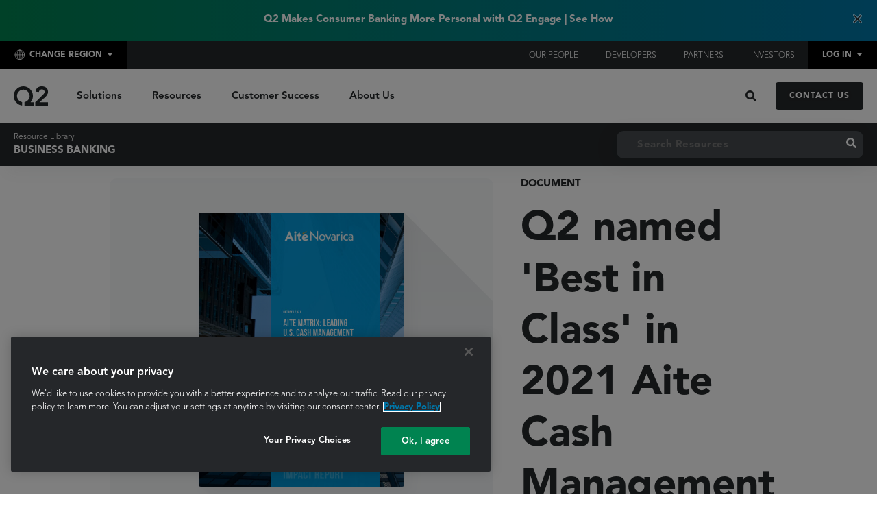

--- FILE ---
content_type: text/html;charset=utf-8
request_url: https://eu.q2.com/resource/b0234188-a102-44af-b70b3dd134321192?hsLang=en
body_size: 14257
content:
<!doctype html><html class="no-js" lang="en"><head>
    <meta charset="utf-8">
    <title>Q2 named 'Best in Class' in 2021 Aite Cash Management Report</title>
    <!-- OneTrust Cookies Consent Notice start for q2.com -->
<script src="https://cdn.cookielaw.org/scripttemplates/otSDKStub.js" type="text/javascript" charset="UTF-8" data-domain-script="60e2b108-7feb-42f3-ae22-b566a4fa0b22" nonce="cZvdEnAb8tIOyMH6+V+9EA=="></script>
<script type="text/javascript" nonce="cZvdEnAb8tIOyMH6+V+9EA==">
function OptanonWrapper() { }
</script>
<script src="https://eu.q2.com/hubfs/scripts/onetrust-custom.js" type="text/javascript" charset="UTF-8" nonce="cZvdEnAb8tIOyMH6+V+9EA=="></script>  
<!-- OneTrust Cookies Consent Notice end for q2.com -->
    
    <link rel="apple-touch-icon" sizes="180x180" href="https://eu.q2.com/hubfs/raw_assets/public/q2-migration/assets/images/favicons/apple-touch-icon.png">
    <link rel="icon" type="image/png" sizes="32x32" href="https://eu.q2.com/hubfs/raw_assets/public/q2-migration/assets/images/favicons/favicon-32x32.png">
    <link rel="icon" type="image/png" sizes="16x16" href="https://eu.q2.com/hubfs/raw_assets/public/q2-migration/assets/images/favicons/favicon-16x16.png">
    <link rel="manifest" href="https://eu.q2.com/hubfs/q2-migrated/site.webmanifest">
    <link rel="mask-icon" href="https://eu.q2.com/hubfs/raw_assets/public/q2-migration/assets/images/favicons/safari-pinned-tab.svg" color="#5bbad5">
    <meta name="msapplication-TileColor" content="#008350">
    <meta name="msapplication-config" content="https://f.hubspotusercontent40.net/hubfs/7044196/q2-migrated/browserconfig.xml">
    <meta name="theme-color" content="#ffffff">
    <link rel="shortcut icon" href="https://eu.q2.com/hubfs/favicon.ico">
    <meta name="description" content="">
    <script type="application/ld+json" nonce="cZvdEnAb8tIOyMH6+V+9EA==">
  {"@context":"https://schema.org","@graph":[{"@id":"https://eu.q2.com#organization","@type":"Organization","address":{"@id":"https://eu.q2.com#address","@type":"PostalAddress","addressLocality":"Austin","addressRegion":"Texas","postalCode":"78729","streetAddress":"10355 Pecan Park Boulevard"},"image":{"@type":"ImageObject","height":null,"url":"","width":null},"logo":{"@id":"https://eu.q2.com#logo","@type":"ImageObject","height":null,"url":"","width":null},"name":"Q2","telephone":"","url":"https://eu.q2.com"},{"@id":"https://eu.q2.com#website","@type":"Website","name":"Q2","potentialAction":{"@type":"SearchAction","query-input":"required name=search_term_string","target":{"@type":"EntryPoint","urlTemplate":"https://eu.q2.com/hs-search-results?query={search_term_string}"}},"publisher":{"@id":"https://eu.q2.com#organization"},"url":"https://eu.q2.com"},{"@id":"https://eu.q2.com/resource/b0234188-a102-44af-b70b3dd134321192#webpage","@type":"WebPage","about":{"@id":"https://eu.q2.com#organization"},"dateModified":"2024-10-01T12:0000+0000","datePublished":"2021-12-22T19:2226+0000","description":"","inLanguage":null,"isPartOf":{"@id":"https://eu.q2.com#website"},"name":"Q2 named 'Best in Class' in 2021 Aite Cash Management Report","url":"https://eu.q2.com/resource/b0234188-a102-44af-b70b3dd134321192"}]}
</script>
    










<script nonce="cZvdEnAb8tIOyMH6+V+9EA==">window.MSInputMethodContext && document.documentMode && document.write('<script src="//7044196.fs1.hubspotusercontent-na1.net/hubfs/7044196/hub_generated/template_assets/1/51830978436/1762188487376/template_ie11CustomProperties.min.js"><\x2fscript>');</script>



  
    
  






<link rel="preconnect" href="https://fonts.googleapis.com">
<link rel="preconnect" href="https://fonts.gstatic.com" crossorigin>
<link href="https://fonts.googleapis.com/css2?family=Lexend:wght@100..900&amp;display=swap" rel="stylesheet">


<script nonce="cZvdEnAb8tIOyMH6+V+9EA==">document.documentElement.className = document.documentElement.className.replace("no-js", "js");</script>
















































    

    
    <script nonce="cZvdEnAb8tIOyMH6+V+9EA==">
      window.themeVars = {
        portalId: 7044196,
        headerHeight: 80,
        arrowPath: "M2,16.87H33.42L24,26.52a2.08,2.08,0,0,0,0,2.89l0,0a2,2,0,0,0,2.8,0L39.42,16.54A2,2,0,0,0,40,15a2.11,2.11,0,0,0-.58-1.53L26.78.6l0,0A2,2,0,0,0,24,.6a2.05,2.05,0,0,0,0,2.87l9.22,9.4H2a2,2,0,0,0,0,4Z"
      };
    </script>
    <meta name="viewport" content="width=device-width, initial-scale=1">

    
    <meta property="og:description" content="">
    <meta property="og:title" content="Q2 named 'Best in Class' in 2021 Aite Cash Management Report">
    <meta name="twitter:description" content="">
    <meta name="twitter:title" content="Q2 named 'Best in Class' in 2021 Aite Cash Management Report">

    

    
    <style>
a.cta_button{-moz-box-sizing:content-box !important;-webkit-box-sizing:content-box !important;box-sizing:content-box !important;vertical-align:middle}.hs-breadcrumb-menu{list-style-type:none;margin:0px 0px 0px 0px;padding:0px 0px 0px 0px}.hs-breadcrumb-menu-item{float:left;padding:10px 0px 10px 10px}.hs-breadcrumb-menu-divider:before{content:'›';padding-left:10px}.hs-featured-image-link{border:0}.hs-featured-image{float:right;margin:0 0 20px 20px;max-width:50%}@media (max-width: 568px){.hs-featured-image{float:none;margin:0;width:100%;max-width:100%}}.hs-screen-reader-text{clip:rect(1px, 1px, 1px, 1px);height:1px;overflow:hidden;position:absolute !important;width:1px}
</style>

<link rel="stylesheet" href="https://eu.q2.com/hubfs/hub_generated/template_assets/1/51827829557/1762188488558/template_theme-style.min.css">
<link rel="stylesheet" href="https://eu.q2.com/hubfs/hub_generated/module_assets/1/51830976377/1743485398655/module_Site_Header.min.css">
<link rel="stylesheet" href="https://eu.q2.com/hubfs/hub_generated/module_assets/1/54210298763/1743485427304/module_Dynamic_Resources_Listing.min.css">
    

    
<!--  Added by GoogleAnalytics4 integration -->
<script nonce="cZvdEnAb8tIOyMH6+V+9EA==">
var _hsp = window._hsp = window._hsp || [];
window.dataLayer = window.dataLayer || [];
function gtag(){dataLayer.push(arguments);}

var useGoogleConsentModeV2 = true;
var waitForUpdateMillis = 1000;


if (!window._hsGoogleConsentRunOnce) {
  window._hsGoogleConsentRunOnce = true;

  gtag('consent', 'default', {
    'ad_storage': 'denied',
    'analytics_storage': 'denied',
    'ad_user_data': 'denied',
    'ad_personalization': 'denied',
    'wait_for_update': waitForUpdateMillis
  });

  if (useGoogleConsentModeV2) {
    _hsp.push(['useGoogleConsentModeV2'])
  } else {
    _hsp.push(['addPrivacyConsentListener', function(consent){
      var hasAnalyticsConsent = consent && (consent.allowed || (consent.categories && consent.categories.analytics));
      var hasAdsConsent = consent && (consent.allowed || (consent.categories && consent.categories.advertisement));

      gtag('consent', 'update', {
        'ad_storage': hasAdsConsent ? 'granted' : 'denied',
        'analytics_storage': hasAnalyticsConsent ? 'granted' : 'denied',
        'ad_user_data': hasAdsConsent ? 'granted' : 'denied',
        'ad_personalization': hasAdsConsent ? 'granted' : 'denied'
      });
    }]);
  }
}

gtag('js', new Date());
gtag('set', 'developer_id.dZTQ1Zm', true);
gtag('config', 'G-27698332');
</script>
<script async src="https://www.googletagmanager.com/gtag/js?id=G-27698332" nonce="cZvdEnAb8tIOyMH6+V+9EA=="></script>

<!-- /Added by GoogleAnalytics4 integration -->

<!--  Added by GoogleTagManager integration -->
<script nonce="cZvdEnAb8tIOyMH6+V+9EA==">
var _hsp = window._hsp = window._hsp || [];
window.dataLayer = window.dataLayer || [];
function gtag(){dataLayer.push(arguments);}

var useGoogleConsentModeV2 = true;
var waitForUpdateMillis = 1000;



var hsLoadGtm = function loadGtm() {
    if(window._hsGtmLoadOnce) {
      return;
    }

    if (useGoogleConsentModeV2) {

      gtag('set','developer_id.dZTQ1Zm',true);

      gtag('consent', 'default', {
      'ad_storage': 'denied',
      'analytics_storage': 'denied',
      'ad_user_data': 'denied',
      'ad_personalization': 'denied',
      'wait_for_update': waitForUpdateMillis
      });

      _hsp.push(['useGoogleConsentModeV2'])
    }

    (function(w,d,s,l,i){w[l]=w[l]||[];w[l].push({'gtm.start':
    new Date().getTime(),event:'gtm.js'});var f=d.getElementsByTagName(s)[0],
    j=d.createElement(s),dl=l!='dataLayer'?'&l='+l:'';j.async=true;j.src=
    'https://www.googletagmanager.com/gtm.js?id='+i+dl;f.parentNode.insertBefore(j,f);
    })(window,document,'script','dataLayer','GTM-W6KNG9S');

    window._hsGtmLoadOnce = true;
};

_hsp.push(['addPrivacyConsentListener', function(consent){
  if(consent.allowed || (consent.categories && consent.categories.analytics)){
    hsLoadGtm();
  }
}]);

</script>

<!-- /Added by GoogleTagManager integration -->

    <link rel="canonical" href="https://eu.q2.com/resource/b0234188-a102-44af-b70b3dd134321192">


<meta property="og:url" content="https://eu.q2.com/resource/b0234188-a102-44af-b70b3dd134321192">
<meta name="twitter:card" content="summary">
<meta http-equiv="content-language" content="en">






  <meta name="generator" content="HubSpot"></head>
  
  <body class="  hs-content-id-62471169538 hs-site-page page   ">
<!--  Added by GoogleTagManager integration -->
<noscript><iframe src="https://www.googletagmanager.com/ns.html?id=GTM-W6KNG9S" height="0" width="0" style="display:none;visibility:hidden"></iframe></noscript>

<!-- /Added by GoogleTagManager integration -->

    
      
        














<a href="#body" class="skip-link hs-search-hidden">Skip to Content</a>

<header class="site-header site-header--not-scrolled hs-search-hidden">
  
    <div class="site-header__banner">
      <span><span dir="ltr"><strong>Q2 Makes Consumer Banking More Personal with Q2 Engage | <a href="https://www.q2.com/newsroom/press/q2-makes-consumer-banking-personal-with-q2-engage?hsLang=en" rel="noopener" target="_blank">See How</a></strong></span></span>

      <button class="site-header__close-banner" aria-label="Dismiss banner">
        
  
  <svg version="1.1" class="icon icon--dismiss" aria-hidden="true" focusable="false" xmlns="http://www.w3.org/2000/svg" xmlns:xlink="http://www.w3.org/1999/xlink" x="0px" y="0px" viewbox="0 0 64 64" xml:space="preserve">
  <path d="M54.6,50.1L36.5,32l18.1-18.1c1.3-1.3,1.3-3.3,0-4.5s-3.3-1.3-4.5,0L32,27.5L13.9,9.4
	c-1.3-1.3-3.3-1.3-4.5,0s-1.3,3.3,0,4.5L27.5,32L9.4,50.1c-1.3,1.3-1.3,3.3,0,4.5s3.3,1.3,4.5,0L32,36.5l18.1,18.1
	c1.3,1.3,3.3,1.3,4.5,0S55.9,51.4,54.6,50.1z"></path>
</svg>

      </button>
    </div>
  

  <div class="site-header__utility">
    
      <div class="utility-dropdown utility-dropdown--region">
        <button class="utility-dropdown__toggle" type="button" aria-haspopup="true" aria-expanded="false" aria-controls="regional-menu">
          
  
  <svg version="1.1" xmlns="http://www.w3.org/2000/svg" xmlns:xlink="http://www.w3.org/1999/xlink" x="0px" y="0px" viewbox="0 0 46 46" xml:space="preserve" class="icon icon--globe" aria-hidden="true" focusable="false">
  <g transform="translate(-818 -1843)">
    <g transform="translate(823.375 1848.375)">
      <circle class="globe_network_icon1" cx="17.38" cy="17.38" r="17.73"></circle>
      <ellipse class="globe_network_icon1" cx="17.38" cy="17.5" rx="9.86" ry="17.61"></ellipse>
      <line class="globe_network_icon1" x1="-0.34" y1="17.38" x2="35.11" y2="17.38"></line>
      <line class="globe_network_icon1" x1="17.38" y1="-0.34" x2="17.38" y2="35.11"></line>
    </g>
  </g>
</svg>

          Change Region
        </button>

        <div class="utility-dropdown__menu" id="regional-menu">
          
  <ul>
    
    
    
      
        
      
    
      
        
      
    
      
        
      
    
    
    
      
  <li class=" americas">
    
      
        
          
        

        

        

        
      

      

      <a href="https://www.q2.com?hsLang=en">
        Americas
      </a>
    

    
  </li>

    
      
  <li class=" europe">
    
      
        
          
        

        

        

        
      

      

      <a href="https://eu.q2.com?hsLang=en">
        Europe
      </a>
    

    
  </li>

    
      
  <li class=" asia-pacific">
    
      
        
          
        

        

        

        
      

      

      <a href="https://oc.q2.com?hsLang=en">
        Asia-Pacific
      </a>
    

    
  </li>

    
    
  </ul>


          
            <p class="utility-dropdown__disclaimer">Changing the region will change the verbiage and product offerings you see across the site.</p>
          
        </div>
      </div>
    

    
  <ul>
    
    
    
      
    
      
    
      
        
      
    
      
    
    
    
      
  <li class=" our-people">
    
      
        
      

      

      <a href="https://www.q2.com/our-people?hsLang=en">
        Our People
      </a>
    

    
  </li>

    
      
  <li class=" developers">
    
      
        
      

      

      <a href="https://www.q2developer.com/">
        Developers
      </a>
    

    
  </li>

    
      
  <li class=" partners">
    
      
        
          
        

        

        

        
      

      

      <a href="https://www.q2.com/partnerships?hsLang=en">
        Partners
      </a>
    

    
  </li>

    
      
  <li class=" investors">
    
      
        
      

      

      <a href="https://investors.q2.com/investor-relations/overview/default.aspx?utm_source=q2.com+&amp;utm_medium=referral&amp;utm_campaign=q2_site_referral">
        Investors
      </a>
    

    
  </li>

    
    
  </ul>


    
      <div class="utility-dropdown">
        <button class="utility-dropdown__toggle" type="button" aria-haspopup="true" aria-expanded="false" aria-controls="login-menu">
          Log In
        </button>

        <div class="utility-dropdown__menu" id="login-menu">
          
  <ul>
    
    
    
      
    
      
    
    
    
      
  <li class=" customer-portal">
    
      
        
      

      

      <a href="https://customerportal.q2.com">
        Customer Portal
      </a>
    

    
  </li>

    
      
  <li class=" developer-portal">
    
      
        
      

      

      <a href="https://q2developer.com/login">
        Developer Portal
      </a>
    

    
  </li>

    
    
  </ul>

        </div>
      </div>
    
  </div>

  <div class="site-header__main">
    <a href="https://www.q2.com?hsLang=en" class="site-header__logo" aria-label="">
      
  
  <svg version="1.1" xmlns="http://www.w3.org/2000/svg" xmlns:xlink="http://www.w3.org/1999/xlink" x="0px" y="0px" viewbox="0 0 35.63 19.99" xml:space="preserve" class="company-logo">
  <title>Q2</title>
  <g transform="translate(-66 -3153)">
    <g transform="translate(66 3153)">
      <path d="M17.54,16.54c3.62-4.17,3.17-10.48-1-14.1s-10.48-3.17-14.1,1s-3.17,10.48,1,14.1
    c1.49,1.3,3.34,2.12,5.3,2.37V16.4c-3.54-0.69-5.86-4.11-5.17-7.66s4.11-5.86,7.66-5.17s5.86,4.11,5.17,7.66
    c-0.51,2.62-2.55,4.67-5.17,5.17v3.59h10.01v-3.45H17.54z"></path>
      <g transform="translate(22.476 0.012)">
        <path d="M0,16.53l7.63-7.46c0.22-0.22,0.45-0.46,0.69-0.71c0.24-0.25,0.46-0.51,0.65-0.79
      C9.17,7.3,9.33,7.01,9.47,6.7c0.13-0.3,0.19-0.63,0.19-0.96c0.01-0.37-0.07-0.75-0.24-1.08C9.27,4.35,9.06,4.08,8.8,3.85
      c-0.27-0.23-0.57-0.4-0.9-0.51C7.55,3.22,7.17,3.15,6.8,3.16C6.05,3.13,5.31,3.39,4.74,3.88c-0.55,0.51-0.9,1.2-0.97,1.94
      l-3.5-0.28c0.05-0.84,0.28-1.65,0.65-2.4c0.34-0.67,0.82-1.26,1.4-1.74c0.59-0.47,1.27-0.83,2-1.05c0.8-0.25,1.63-0.37,2.47-0.36
      C7.63-0.01,8.47,0.1,9.28,0.34c0.73,0.21,1.41,0.56,2.01,1.03c0.58,0.46,1.05,1.06,1.36,1.74c0.35,0.78,0.52,1.62,0.5,2.47
      c0.03,1.13-0.26,2.24-0.85,3.21c-0.61,0.95-1.34,1.81-2.18,2.57l-5.74,5.18h8.77v3.45H0V16.53z"></path>
      </g>
    </g>
  </g>
</svg>

    </a>

    
    <nav aria-label="Main menu" class="site-header__navigation">
      <ul id="primary-menu" class="primary-menu">
        
          
          
          <li class="primary-menu__item primary-menu__item--top primary-menu__item--has-children">
            
              <button class="primary-menu__toggle primary-menu__toggle--main" aria-haspopup="true" aria-expanded="false" aria-controls="primary-menu-1">Solutions</button>
            

            
              <ul class="primary-menu__children" id="primary-menu-1">
                
                  
                  <li class="primary-menu__item primary-menu__item--child primary-menu__item--child--links audience-consumer">
                    
  
    <a href="https://www.q2.com/consumer?hsLang=en">For Consumer</a>
  

                    
                      <button class="primary-menu__toggle primary-menu__toggle--child" aria-haspopup="true" aria-expanded="false" aria-controls="primary-menu-1-1" aria-label="Expand children for For Consumer">
  
  <svg version="1.1" class="icon icon--caret-down" aria-hidden="true" focusable="false" xmlns="http://www.w3.org/2000/svg" xmlns:xlink="http://www.w3.org/1999/xlink" x="0px" y="0px" viewbox="0 0 24 24" style="enable-background:new 0 0 24 24;" xml:space="preserve">
  <path d="M1.7,5.1h20.6c0.9,0,1.6,0.7,1.6,1.6c0,0.4-0.2,0.8-0.5,1.1L13.1,18.1
     c-0.6,0.6-1.6,0.6-2.3,0L0.6,7.8C0,7.2,0,6.2,0.6,5.5C0.9,5.2,1.3,5.1,1.7,5.1z" />
</svg>
</button>

                      <ul id="primary-menu-1-1" class="primary-menu__children primary-menu__children--grandchildren">
                        
                          
                            <li class="primary-menu__item primary-menu__item--grandchild">
                              
  
    <a href="https://www.q2.com/consumer/digital-banking?hsLang=en"><strong>Digital Banking</strong> Begin with the basics.</a>
  

                            </li>
                          
                            <li class="primary-menu__item primary-menu__item--grandchild">
                              
  
    <a href="https://www.q2.com/consumer/sales-and-marketing?hsLang=en"><strong>Sales &amp; Marketing</strong> Offer what they want, when they want it.</a>
  

                            </li>
                          
                            <li class="primary-menu__item primary-menu__item--grandchild">
                              
  
    <a href="https://www.q2.com/consumer/security-and-compliance?hsLang=en"><strong>Security &amp; Compliance</strong> Keep them safe without adding hurdles.</a>
  

                            </li>
                          
                            <li class="primary-menu__item primary-menu__item--grandchild">
                              
  
    <a href="https://www.q2.com/innovation-studio-active-fi?hsLang=en"><strong>Development &amp; Integration</strong> Integrate or develop new solutions quickly.</a>
  

                            </li>
                          
                            <li class="primary-menu__item primary-menu__item--grandchild">
                              
  
    <a href="https://www.q2.com/consumer/account-switching?hsLang=en"><strong>Account Switching</strong> Build relationships and grow deposits</a>
  

                            </li>
                          
                        
                      </ul>
                    
                  </li>
                
                  
                  <li class="primary-menu__item primary-menu__item--child primary-menu__item--child--links audience-commercial">
                    
  
    <a href="https://www.q2.com/commercial?hsLang=en">For Commercial</a>
  

                    
                      <button class="primary-menu__toggle primary-menu__toggle--child" aria-haspopup="true" aria-expanded="false" aria-controls="primary-menu-1-2" aria-label="Expand children for For Commercial">
  
  <svg version="1.1" class="icon icon--caret-down" aria-hidden="true" focusable="false" xmlns="http://www.w3.org/2000/svg" xmlns:xlink="http://www.w3.org/1999/xlink" x="0px" y="0px" viewbox="0 0 24 24" style="enable-background:new 0 0 24 24;" xml:space="preserve">
  <path d="M1.7,5.1h20.6c0.9,0,1.6,0.7,1.6,1.6c0,0.4-0.2,0.8-0.5,1.1L13.1,18.1
     c-0.6,0.6-1.6,0.6-2.3,0L0.6,7.8C0,7.2,0,6.2,0.6,5.5C0.9,5.2,1.3,5.1,1.7,5.1z" />
</svg>
</button>

                      <ul id="primary-menu-1-2" class="primary-menu__children primary-menu__children--grandchildren">
                        
                          
                            <li class="primary-menu__item primary-menu__item--grandchild">
                              
  
    <a href="https://www.q2.com/commercial/digital-banking?hsLang=en"><strong>Digital Banking</strong> Tailor business experiences.</a>
  

                            </li>
                          
                            <li class="primary-menu__item primary-menu__item--grandchild">
                              
  
    <a href="https://www.q2.com/commercial/fintech-ecosystems?hsLang=en"><strong>Fintech Ecosystems</strong> Grow engagement with new services.</a>
  

                            </li>
                          
                            <li class="primary-menu__item primary-menu__item--grandchild">
                              
  
    <a href="https://www.q2.com/commercial/security-and-fraud?hsLang=en"><strong>Security &amp; Fraud</strong> Protect assets, earn and keep trust.</a>
  

                            </li>
                          
                            <li class="primary-menu__item primary-menu__item--grandchild">
                              
  
    <a href="https://www.q2.com/commercial/sales-enablement?hsLang=en"><strong>Sales Enablement</strong> Win more and better deals.</a>
  

                            </li>
                          
                            <li class="primary-menu__item primary-menu__item--grandchild">
                              
  
    <a href="https://www.q2.com/commercial/marketing-and-growth?hsLang=en"><strong>Marketing &amp; Growth</strong> Grow relationships with data.</a>
  

                            </li>
                          
                        
                      </ul>
                    
                  </li>
                
                  
                  <li class="primary-menu__item primary-menu__item--child primary-menu__item--child--links audience-fintech">
                    
  
    <a href="https://www.q2.com/fintech?hsLang=en">For Fintech</a>
  

                    
                      <button class="primary-menu__toggle primary-menu__toggle--child" aria-haspopup="true" aria-expanded="false" aria-controls="primary-menu-1-3" aria-label="Expand children for For Fintech">
  
  <svg version="1.1" class="icon icon--caret-down" aria-hidden="true" focusable="false" xmlns="http://www.w3.org/2000/svg" xmlns:xlink="http://www.w3.org/1999/xlink" x="0px" y="0px" viewbox="0 0 24 24" style="enable-background:new 0 0 24 24;" xml:space="preserve">
  <path d="M1.7,5.1h20.6c0.9,0,1.6,0.7,1.6,1.6c0,0.4-0.2,0.8-0.5,1.1L13.1,18.1
     c-0.6,0.6-1.6,0.6-2.3,0L0.6,7.8C0,7.2,0,6.2,0.6,5.5C0.9,5.2,1.3,5.1,1.7,5.1z" />
</svg>
</button>

                      <ul id="primary-menu-1-3" class="primary-menu__children primary-menu__children--grandchildren">
                        
                          
                            <li class="primary-menu__item primary-menu__item--grandchild">
                              
  
    <a href="https://www.q2.com/fintech/lending?hsLang=en"><strong>Lending</strong> Compete in a disrupted space.</a>
  

                            </li>
                          
                            <li class="primary-menu__item primary-menu__item--grandchild">
                              
  
    <a href="https://helix.q2.com/?utm_source=q2.com&amp;utm_medium=internal_linking&amp;utm_campaign=fy_22_helix_campaign_q2_navigation&amp;utm_term=na&amp;utm_content=na&amp;hsLang=en"><strong>Banking as a Service</strong> Build differentiated banking products that scale.</a>
  

                            </li>
                          
                            <li class="primary-menu__item primary-menu__item--grandchild">
                              
  
    <a href="https://www.q2.com/fintech/account-switching?hsLang=en"><strong>Account Switching</strong> Grow deposits and build relationships.</a>
  

                            </li>
                          
                            <li class="primary-menu__item primary-menu__item--grandchild">
                              
  
    <a href="https://www.q2.com/innovation-studio-active-fintech?hsLang=en"><strong>Digital Banking Integration</strong> Integrate and scale through embedded fintech programs.</a>
  

                            </li>
                          
                        
                      </ul>
                    
                  </li>
                
                  
                  <li class="primary-menu__item primary-menu__item--child primary-menu__item--child--none audience-consumer">
                    
  
    <a href="https://www.q2.com/fraud-risk-compliance?hsLang=en">Fraud, Risk, Compliance</a>
  

                    
                  </li>
                
              </ul>
            
          </li>
        
          
          
          <li class="primary-menu__item primary-menu__item--top primary-menu__item--has-children">
            
              <button class="primary-menu__toggle primary-menu__toggle--main" aria-haspopup="true" aria-expanded="false" aria-controls="primary-menu-2">Resources</button>
            

            
              <ul class="primary-menu__children" id="primary-menu-2">
                
                  
                  <li class="primary-menu__item primary-menu__item--child primary-menu__item--child--feed audience-commercial">
                    
  
    <a href="https://www.q2.com/resource?hsLang=en">Resource Library</a>
  

                    
                      <button class="primary-menu__toggle primary-menu__toggle--child" aria-haspopup="true" aria-expanded="false" aria-controls="primary-menu-2-1" aria-label="Expand children for Resource Library">
  
  <svg version="1.1" class="icon icon--caret-down" aria-hidden="true" focusable="false" xmlns="http://www.w3.org/2000/svg" xmlns:xlink="http://www.w3.org/1999/xlink" x="0px" y="0px" viewbox="0 0 24 24" style="enable-background:new 0 0 24 24;" xml:space="preserve">
  <path d="M1.7,5.1h20.6c0.9,0,1.6,0.7,1.6,1.6c0,0.4-0.2,0.8-0.5,1.1L13.1,18.1
     c-0.6,0.6-1.6,0.6-2.3,0L0.6,7.8C0,7.2,0,6.2,0.6,5.5C0.9,5.2,1.3,5.1,1.7,5.1z" />
</svg>
</button>

                      <ul id="primary-menu-2-1" class="primary-menu__children primary-menu__children--grandchildren">
                        
                          
                          
                            
                            
                            
                              
                              
                              
                                
  
  <li class="thumbnail-link thumbnail-link--executive-summary ">
    <div class="thumbnail-link__image">
      
  
    <img src="https://eu.q2.com/hs-fs/hubfs/resources/images/webimage-E362B0FD-4C73-4B45-84B1B3E691131351.jpg?width=320&amp;name=webimage-E362B0FD-4C73-4B45-84B1B3E691131351.jpg" alt="" width="320" class="" loading="lazy" srcset="https://eu.q2.com/hs-fs/hubfs/resources/images/webimage-E362B0FD-4C73-4B45-84B1B3E691131351.jpg?width=160&amp;name=webimage-E362B0FD-4C73-4B45-84B1B3E691131351.jpg 160w, https://eu.q2.com/hs-fs/hubfs/resources/images/webimage-E362B0FD-4C73-4B45-84B1B3E691131351.jpg?width=320&amp;name=webimage-E362B0FD-4C73-4B45-84B1B3E691131351.jpg 320w, https://eu.q2.com/hs-fs/hubfs/resources/images/webimage-E362B0FD-4C73-4B45-84B1B3E691131351.jpg?width=480&amp;name=webimage-E362B0FD-4C73-4B45-84B1B3E691131351.jpg 480w, https://eu.q2.com/hs-fs/hubfs/resources/images/webimage-E362B0FD-4C73-4B45-84B1B3E691131351.jpg?width=640&amp;name=webimage-E362B0FD-4C73-4B45-84B1B3E691131351.jpg 640w, https://eu.q2.com/hs-fs/hubfs/resources/images/webimage-E362B0FD-4C73-4B45-84B1B3E691131351.jpg?width=800&amp;name=webimage-E362B0FD-4C73-4B45-84B1B3E691131351.jpg 800w, https://eu.q2.com/hs-fs/hubfs/resources/images/webimage-E362B0FD-4C73-4B45-84B1B3E691131351.jpg?width=960&amp;name=webimage-E362B0FD-4C73-4B45-84B1B3E691131351.jpg 960w" sizes="(max-width: 320px) 100vw, 320px">
  

    </div>
    <h3 class="thumbnail-link__title">
      <a href="/resource/0c55db15-4669-43bc-b9c42ce6f9356de0?hsLang=en">Read the nine SEO tips your FI can use today</a>
    </h3>
    
    
      <p class="thumbnail-link__type">Executive Summary</p>
    
    
    
      <p class="thumbnail-link__description">Q2's Will Rodgers, an expert web design and services, offers tips on how an FI can improve its organic search results. </p>
    
    
      <ul class="thumbnail-link__tags">
        
          <li><a href="https://eu.q2.com/resource/b0234188-a102-44af-b70b3dd134321192?category=Platform&amp;hsLang=en">Platform</a></li>
        
      </ul>
    
  </li>


                              
                                
  
  <li class="thumbnail-link thumbnail-link--executive-summary ">
    <div class="thumbnail-link__image">
      
  
    <img src="https://eu.q2.com/hs-fs/hubfs/resources/images/webimage-B8155998-657B-480B-BABB06A8C275DA0B.jpg?width=320&amp;name=webimage-B8155998-657B-480B-BABB06A8C275DA0B.jpg" alt="" width="320" class="" loading="lazy" srcset="https://eu.q2.com/hs-fs/hubfs/resources/images/webimage-B8155998-657B-480B-BABB06A8C275DA0B.jpg?width=160&amp;name=webimage-B8155998-657B-480B-BABB06A8C275DA0B.jpg 160w, https://eu.q2.com/hs-fs/hubfs/resources/images/webimage-B8155998-657B-480B-BABB06A8C275DA0B.jpg?width=320&amp;name=webimage-B8155998-657B-480B-BABB06A8C275DA0B.jpg 320w, https://eu.q2.com/hs-fs/hubfs/resources/images/webimage-B8155998-657B-480B-BABB06A8C275DA0B.jpg?width=480&amp;name=webimage-B8155998-657B-480B-BABB06A8C275DA0B.jpg 480w, https://eu.q2.com/hs-fs/hubfs/resources/images/webimage-B8155998-657B-480B-BABB06A8C275DA0B.jpg?width=640&amp;name=webimage-B8155998-657B-480B-BABB06A8C275DA0B.jpg 640w, https://eu.q2.com/hs-fs/hubfs/resources/images/webimage-B8155998-657B-480B-BABB06A8C275DA0B.jpg?width=800&amp;name=webimage-B8155998-657B-480B-BABB06A8C275DA0B.jpg 800w, https://eu.q2.com/hs-fs/hubfs/resources/images/webimage-B8155998-657B-480B-BABB06A8C275DA0B.jpg?width=960&amp;name=webimage-B8155998-657B-480B-BABB06A8C275DA0B.jpg 960w" sizes="(max-width: 320px) 100vw, 320px">
  

    </div>
    <h3 class="thumbnail-link__title">
      <a href="/resource/65d4cf5c-6abf-4517-a9b46618174188dd?hsLang=en">Attracting millennials and businesses in a new era</a>
    </h3>
    
    
      <p class="thumbnail-link__type">Executive Summary</p>
    
    
    
      <p class="thumbnail-link__description">Millennials present valuable opportunities to FIs looking to serve small businesses in need of financial services.</p>
    
    
      <ul class="thumbnail-link__tags">
        
          <li><a href="https://eu.q2.com/resource/b0234188-a102-44af-b70b3dd134321192?category=Consumer+Banking&amp;hsLang=en">Consumer Banking</a></li>
        
      </ul>
    
  </li>


                              
                                
  
  <li class="thumbnail-link thumbnail-link--ebook ">
    <div class="thumbnail-link__image">
      
  
    <img src="https://eu.q2.com/hs-fs/hubfs/resources/images/webimage-7F8790BE-9476-4F51-B5D89BE44EE81C31.jpg?width=320&amp;name=webimage-7F8790BE-9476-4F51-B5D89BE44EE81C31.jpg" alt="" width="320" class="" loading="lazy" srcset="https://eu.q2.com/hs-fs/hubfs/resources/images/webimage-7F8790BE-9476-4F51-B5D89BE44EE81C31.jpg?width=160&amp;name=webimage-7F8790BE-9476-4F51-B5D89BE44EE81C31.jpg 160w, https://eu.q2.com/hs-fs/hubfs/resources/images/webimage-7F8790BE-9476-4F51-B5D89BE44EE81C31.jpg?width=320&amp;name=webimage-7F8790BE-9476-4F51-B5D89BE44EE81C31.jpg 320w, https://eu.q2.com/hs-fs/hubfs/resources/images/webimage-7F8790BE-9476-4F51-B5D89BE44EE81C31.jpg?width=480&amp;name=webimage-7F8790BE-9476-4F51-B5D89BE44EE81C31.jpg 480w, https://eu.q2.com/hs-fs/hubfs/resources/images/webimage-7F8790BE-9476-4F51-B5D89BE44EE81C31.jpg?width=640&amp;name=webimage-7F8790BE-9476-4F51-B5D89BE44EE81C31.jpg 640w, https://eu.q2.com/hs-fs/hubfs/resources/images/webimage-7F8790BE-9476-4F51-B5D89BE44EE81C31.jpg?width=800&amp;name=webimage-7F8790BE-9476-4F51-B5D89BE44EE81C31.jpg 800w, https://eu.q2.com/hs-fs/hubfs/resources/images/webimage-7F8790BE-9476-4F51-B5D89BE44EE81C31.jpg?width=960&amp;name=webimage-7F8790BE-9476-4F51-B5D89BE44EE81C31.jpg 960w" sizes="(max-width: 320px) 100vw, 320px">
  

    </div>
    <h3 class="thumbnail-link__title">
      <a href="/resource/df452c07-c3f2-4c07-9786b3748f06ccf9?hsLang=en">Valuable customer insights eBook</a>
    </h3>
    
    
      <p class="thumbnail-link__type">Ebook</p>
    
    
    
      <p class="thumbnail-link__description">Q2 puts machine learning and behavioral analytics together to provide valuable insights.
</p>
    
    
      <ul class="thumbnail-link__tags">
        
          <li><a href="https://eu.q2.com/resource/b0234188-a102-44af-b70b3dd134321192?category=Platform&amp;hsLang=en">Platform</a></li>
        
      </ul>
    
  </li>


                              
                            
                          
                        
                      </ul>
                    
                  </li>
                
                  
                  <li class="primary-menu__item primary-menu__item--child primary-menu__item--child--feed audience-commercial">
                    
  
    <a href="https://www.q2.com/blog?hsLang=en">Blog</a>
  

                    
                      <button class="primary-menu__toggle primary-menu__toggle--child" aria-haspopup="true" aria-expanded="false" aria-controls="primary-menu-2-2" aria-label="Expand children for Blog">
  
  <svg version="1.1" class="icon icon--caret-down" aria-hidden="true" focusable="false" xmlns="http://www.w3.org/2000/svg" xmlns:xlink="http://www.w3.org/1999/xlink" x="0px" y="0px" viewbox="0 0 24 24" style="enable-background:new 0 0 24 24;" xml:space="preserve">
  <path d="M1.7,5.1h20.6c0.9,0,1.6,0.7,1.6,1.6c0,0.4-0.2,0.8-0.5,1.1L13.1,18.1
     c-0.6,0.6-1.6,0.6-2.3,0L0.6,7.8C0,7.2,0,6.2,0.6,5.5C0.9,5.2,1.3,5.1,1.7,5.1z" />
</svg>
</button>

                      <ul id="primary-menu-2-2" class="primary-menu__children primary-menu__children--grandchildren">
                        
                          
                          
                            
                            
                              
  
  <li class="thumbnail-link  ">
    <div class="thumbnail-link__image">
      
  
    <img src="https://eu.q2.com/hs-fs/hubfs/FraudIntelligenceBlog_1200x900.png?width=320&amp;name=FraudIntelligenceBlog_1200x900.png" alt="" width="320" class="" loading="lazy" srcset="https://eu.q2.com/hs-fs/hubfs/FraudIntelligenceBlog_1200x900.png?width=160&amp;name=FraudIntelligenceBlog_1200x900.png 160w, https://eu.q2.com/hs-fs/hubfs/FraudIntelligenceBlog_1200x900.png?width=320&amp;name=FraudIntelligenceBlog_1200x900.png 320w, https://eu.q2.com/hs-fs/hubfs/FraudIntelligenceBlog_1200x900.png?width=480&amp;name=FraudIntelligenceBlog_1200x900.png 480w, https://eu.q2.com/hs-fs/hubfs/FraudIntelligenceBlog_1200x900.png?width=640&amp;name=FraudIntelligenceBlog_1200x900.png 640w, https://eu.q2.com/hs-fs/hubfs/FraudIntelligenceBlog_1200x900.png?width=800&amp;name=FraudIntelligenceBlog_1200x900.png 800w, https://eu.q2.com/hs-fs/hubfs/FraudIntelligenceBlog_1200x900.png?width=960&amp;name=FraudIntelligenceBlog_1200x900.png 960w" sizes="(max-width: 320px) 100vw, 320px">
  

    </div>
    <h3 class="thumbnail-link__title">
      <a href="https://www.q2.com/blog/fraud-intelligence-a-quick-introduction?hsLang=en">Fraud Intelligence: A Quick Introduction</a>
    </h3>
    
      <time class="thumbnail-link__date">9 Jan, 2026</time>
    
    
    
      <p class="thumbnail-link__author">By Jim Young</p>
    
    
    
  </li>


                            
                              
  
  <li class="thumbnail-link  ">
    <div class="thumbnail-link__image">
      
  
    <img src="https://eu.q2.com/hs-fs/hubfs/PL%20Market%20Charts%20Dec25_Blog%20News%20Web%201200x900.jpg?width=320&amp;name=PL%20Market%20Charts%20Dec25_Blog%20News%20Web%201200x900.jpg" alt="" width="320" class="" loading="lazy" srcset="https://eu.q2.com/hs-fs/hubfs/PL%20Market%20Charts%20Dec25_Blog%20News%20Web%201200x900.jpg?width=160&amp;name=PL%20Market%20Charts%20Dec25_Blog%20News%20Web%201200x900.jpg 160w, https://eu.q2.com/hs-fs/hubfs/PL%20Market%20Charts%20Dec25_Blog%20News%20Web%201200x900.jpg?width=320&amp;name=PL%20Market%20Charts%20Dec25_Blog%20News%20Web%201200x900.jpg 320w, https://eu.q2.com/hs-fs/hubfs/PL%20Market%20Charts%20Dec25_Blog%20News%20Web%201200x900.jpg?width=480&amp;name=PL%20Market%20Charts%20Dec25_Blog%20News%20Web%201200x900.jpg 480w, https://eu.q2.com/hs-fs/hubfs/PL%20Market%20Charts%20Dec25_Blog%20News%20Web%201200x900.jpg?width=640&amp;name=PL%20Market%20Charts%20Dec25_Blog%20News%20Web%201200x900.jpg 640w, https://eu.q2.com/hs-fs/hubfs/PL%20Market%20Charts%20Dec25_Blog%20News%20Web%201200x900.jpg?width=800&amp;name=PL%20Market%20Charts%20Dec25_Blog%20News%20Web%201200x900.jpg 800w, https://eu.q2.com/hs-fs/hubfs/PL%20Market%20Charts%20Dec25_Blog%20News%20Web%201200x900.jpg?width=960&amp;name=PL%20Market%20Charts%20Dec25_Blog%20News%20Web%201200x900.jpg 960w" sizes="(max-width: 320px) 100vw, 320px">
  

    </div>
    <h3 class="thumbnail-link__title">
      <a href="https://www.q2.com/blog/commercial-loan-and-deposit-pricing-market-update-december-2025?hsLang=en">Commercial Loan and Deposit Pricing Market Update: December 2025</a>
    </h3>
    
      <time class="thumbnail-link__date">16 Dec, 2025</time>
    
    
    
      <p class="thumbnail-link__author">By Anna-Fay Lohn</p>
    
    
    
  </li>


                            
                              
  
  <li class="thumbnail-link  ">
    <div class="thumbnail-link__image">
      
  
    <img src="https://eu.q2.com/hs-fs/hubfs/Q2-Chron-December-25.jpg?width=320&amp;name=Q2-Chron-December-25.jpg" alt="" width="320" class="" loading="lazy" srcset="https://eu.q2.com/hs-fs/hubfs/Q2-Chron-December-25.jpg?width=160&amp;name=Q2-Chron-December-25.jpg 160w, https://eu.q2.com/hs-fs/hubfs/Q2-Chron-December-25.jpg?width=320&amp;name=Q2-Chron-December-25.jpg 320w, https://eu.q2.com/hs-fs/hubfs/Q2-Chron-December-25.jpg?width=480&amp;name=Q2-Chron-December-25.jpg 480w, https://eu.q2.com/hs-fs/hubfs/Q2-Chron-December-25.jpg?width=640&amp;name=Q2-Chron-December-25.jpg 640w, https://eu.q2.com/hs-fs/hubfs/Q2-Chron-December-25.jpg?width=800&amp;name=Q2-Chron-December-25.jpg 800w, https://eu.q2.com/hs-fs/hubfs/Q2-Chron-December-25.jpg?width=960&amp;name=Q2-Chron-December-25.jpg 960w" sizes="(max-width: 320px) 100vw, 320px">
  

    </div>
    <h3 class="thumbnail-link__title">
      <a href="https://www.q2.com/blog/your-q2-news-for-december?hsLang=en">Your Q2 News for December</a>
    </h3>
    
      <time class="thumbnail-link__date">10 Dec, 2025</time>
    
    
    
      <p class="thumbnail-link__author">By Sam Armstrong</p>
    
    
    
  </li>


                            
                          
                        
                      </ul>
                    
                  </li>
                
                  
                  <li class="primary-menu__item primary-menu__item--child primary-menu__item--child--feed audience-commercial">
                    
  
    <a href="https://www.q2.com/events?hsLang=en">Events</a>
  

                    
                      <button class="primary-menu__toggle primary-menu__toggle--child" aria-haspopup="true" aria-expanded="false" aria-controls="primary-menu-2-3" aria-label="Expand children for Events">
  
  <svg version="1.1" class="icon icon--caret-down" aria-hidden="true" focusable="false" xmlns="http://www.w3.org/2000/svg" xmlns:xlink="http://www.w3.org/1999/xlink" x="0px" y="0px" viewbox="0 0 24 24" style="enable-background:new 0 0 24 24;" xml:space="preserve">
  <path d="M1.7,5.1h20.6c0.9,0,1.6,0.7,1.6,1.6c0,0.4-0.2,0.8-0.5,1.1L13.1,18.1
     c-0.6,0.6-1.6,0.6-2.3,0L0.6,7.8C0,7.2,0,6.2,0.6,5.5C0.9,5.2,1.3,5.1,1.7,5.1z" />
</svg>
</button>

                      <ul id="primary-menu-2-3" class="primary-menu__children primary-menu__children--grandchildren">
                        
                          
                          
                            
                            
                            
                              
                              
                              
                                
  
  

  
    
      
    
  
  
  <li class="thumbnail-link thumbnail-link--event ">
    <div class="thumbnail-link__image">
      
  
    <img src="https://eu.q2.com/hs-fs/hubfs/events/AOBA-Social_WebPRBlog_960x720.jpg?width=320&amp;name=AOBA-Social_WebPRBlog_960x720.jpg" alt="" width="320" class="" loading="lazy" srcset="https://eu.q2.com/hs-fs/hubfs/events/AOBA-Social_WebPRBlog_960x720.jpg?width=160&amp;name=AOBA-Social_WebPRBlog_960x720.jpg 160w, https://eu.q2.com/hs-fs/hubfs/events/AOBA-Social_WebPRBlog_960x720.jpg?width=320&amp;name=AOBA-Social_WebPRBlog_960x720.jpg 320w, https://eu.q2.com/hs-fs/hubfs/events/AOBA-Social_WebPRBlog_960x720.jpg?width=480&amp;name=AOBA-Social_WebPRBlog_960x720.jpg 480w, https://eu.q2.com/hs-fs/hubfs/events/AOBA-Social_WebPRBlog_960x720.jpg?width=640&amp;name=AOBA-Social_WebPRBlog_960x720.jpg 640w, https://eu.q2.com/hs-fs/hubfs/events/AOBA-Social_WebPRBlog_960x720.jpg?width=800&amp;name=AOBA-Social_WebPRBlog_960x720.jpg 800w, https://eu.q2.com/hs-fs/hubfs/events/AOBA-Social_WebPRBlog_960x720.jpg?width=960&amp;name=AOBA-Social_WebPRBlog_960x720.jpg 960w" sizes="(max-width: 320px) 100vw, 320px">
  

    </div>
    <h3 class="thumbnail-link__title">
      <a href="https://www.bankdirector.com/event/acquire-or-be-acquired-2026/">Bank Director Acquire or be Acquired</a>
    </h3>
    
      <time class="thumbnail-link__date">1 Feb - 3 Feb, 2026</time>
    
    
      <p class="thumbnail-link__type">Event</p>
    
    
    
      <p class="thumbnail-link__description">Phoenix, AZ</p>
    
    
  </li>


                              
                                
  
  

  
    
      
    
  
  
  <li class="thumbnail-link thumbnail-link--event ">
    <div class="thumbnail-link__image">
      
  
    <img src="https://eu.q2.com/hs-fs/hubfs/events/ABA-CCB-Social_WebPRBlog_960x720.jpg?width=320&amp;name=ABA-CCB-Social_WebPRBlog_960x720.jpg" alt="" width="320" class="" loading="lazy" srcset="https://eu.q2.com/hs-fs/hubfs/events/ABA-CCB-Social_WebPRBlog_960x720.jpg?width=160&amp;name=ABA-CCB-Social_WebPRBlog_960x720.jpg 160w, https://eu.q2.com/hs-fs/hubfs/events/ABA-CCB-Social_WebPRBlog_960x720.jpg?width=320&amp;name=ABA-CCB-Social_WebPRBlog_960x720.jpg 320w, https://eu.q2.com/hs-fs/hubfs/events/ABA-CCB-Social_WebPRBlog_960x720.jpg?width=480&amp;name=ABA-CCB-Social_WebPRBlog_960x720.jpg 480w, https://eu.q2.com/hs-fs/hubfs/events/ABA-CCB-Social_WebPRBlog_960x720.jpg?width=640&amp;name=ABA-CCB-Social_WebPRBlog_960x720.jpg 640w, https://eu.q2.com/hs-fs/hubfs/events/ABA-CCB-Social_WebPRBlog_960x720.jpg?width=800&amp;name=ABA-CCB-Social_WebPRBlog_960x720.jpg 800w, https://eu.q2.com/hs-fs/hubfs/events/ABA-CCB-Social_WebPRBlog_960x720.jpg?width=960&amp;name=ABA-CCB-Social_WebPRBlog_960x720.jpg 960w" sizes="(max-width: 320px) 100vw, 320px">
  

    </div>
    <h3 class="thumbnail-link__title">
      <a href="https://www.aba.com/training-events/conferences/conference-for-community-bankers/program">ABA CCB</a>
    </h3>
    
      <time class="thumbnail-link__date">15 Feb - 17 Feb, 2026</time>
    
    
      <p class="thumbnail-link__type">Event</p>
    
    
    
      <p class="thumbnail-link__description">Orlando, FL</p>
    
    
  </li>


                              
                                
  
  

  
    
      
    
  
  
  <li class="thumbnail-link thumbnail-link--event ">
    <div class="thumbnail-link__image">
      
  
    <img src="https://eu.q2.com/hs-fs/hubfs/events/ePayConnect-Social_WebPRBlog_960x720.jpg?width=320&amp;name=ePayConnect-Social_WebPRBlog_960x720.jpg" alt="" width="320" class="" loading="lazy" srcset="https://eu.q2.com/hs-fs/hubfs/events/ePayConnect-Social_WebPRBlog_960x720.jpg?width=160&amp;name=ePayConnect-Social_WebPRBlog_960x720.jpg 160w, https://eu.q2.com/hs-fs/hubfs/events/ePayConnect-Social_WebPRBlog_960x720.jpg?width=320&amp;name=ePayConnect-Social_WebPRBlog_960x720.jpg 320w, https://eu.q2.com/hs-fs/hubfs/events/ePayConnect-Social_WebPRBlog_960x720.jpg?width=480&amp;name=ePayConnect-Social_WebPRBlog_960x720.jpg 480w, https://eu.q2.com/hs-fs/hubfs/events/ePayConnect-Social_WebPRBlog_960x720.jpg?width=640&amp;name=ePayConnect-Social_WebPRBlog_960x720.jpg 640w, https://eu.q2.com/hs-fs/hubfs/events/ePayConnect-Social_WebPRBlog_960x720.jpg?width=800&amp;name=ePayConnect-Social_WebPRBlog_960x720.jpg 800w, https://eu.q2.com/hs-fs/hubfs/events/ePayConnect-Social_WebPRBlog_960x720.jpg?width=960&amp;name=ePayConnect-Social_WebPRBlog_960x720.jpg 960w" sizes="(max-width: 320px) 100vw, 320px">
  

    </div>
    <h3 class="thumbnail-link__title">
      <a href="https://www.epayconnect.org/">ePayConnect</a>
    </h3>
    
      <time class="thumbnail-link__date">23 Feb - 25 Feb, 2026</time>
    
    
      <p class="thumbnail-link__type">Event</p>
    
    
    
      <p class="thumbnail-link__description">Maryland—D.C.</p>
    
    
  </li>


                              
                            
                          
                        
                      </ul>
                    
                  </li>
                
                  
                  <li class="primary-menu__item primary-menu__item--child primary-menu__item--child--feed ">
                    
  
    <a href="https://www.q2.com/webinars?hsLang=en">Webinars</a>
  

                    
                      <button class="primary-menu__toggle primary-menu__toggle--child" aria-haspopup="true" aria-expanded="false" aria-controls="primary-menu-2-4" aria-label="Expand children for Webinars">
  
  <svg version="1.1" class="icon icon--caret-down" aria-hidden="true" focusable="false" xmlns="http://www.w3.org/2000/svg" xmlns:xlink="http://www.w3.org/1999/xlink" x="0px" y="0px" viewbox="0 0 24 24" style="enable-background:new 0 0 24 24;" xml:space="preserve">
  <path d="M1.7,5.1h20.6c0.9,0,1.6,0.7,1.6,1.6c0,0.4-0.2,0.8-0.5,1.1L13.1,18.1
     c-0.6,0.6-1.6,0.6-2.3,0L0.6,7.8C0,7.2,0,6.2,0.6,5.5C0.9,5.2,1.3,5.1,1.7,5.1z" />
</svg>
</button>

                      <ul id="primary-menu-2-4" class="primary-menu__children primary-menu__children--grandchildren">
                        
                          
                          
                            
                            
                            
                              
                              
                              
                            
                          
                        
                      </ul>
                    
                  </li>
                
              </ul>
            
          </li>
        
          
          
          <li class="primary-menu__item primary-menu__item--top ">
            
              
  
    <a href="https://www.q2.com/customer-experience/customer-stories-legacy?hsLang=en" class="primary-menu__toggle primary-menu__toggle--main primary-menu__toggle--link">Customer Success</a>
  


              
            

            
          </li>
        
          
          
          <li class="primary-menu__item primary-menu__item--top primary-menu__item--has-children">
            
              <button class="primary-menu__toggle primary-menu__toggle--main" aria-haspopup="true" aria-expanded="false" aria-controls="primary-menu-4">About Us</button>
            

            
              <ul class="primary-menu__children" id="primary-menu-4">
                
                  
                  <li class="primary-menu__item primary-menu__item--child primary-menu__item--child--none ">
                    
  
    <a href="https://www.q2.com/company/about-q2/our-story-and-leadership?hsLang=en">Our Story and Leadership</a>
  

                    
                  </li>
                
                  
                  <li class="primary-menu__item primary-menu__item--child primary-menu__item--child--none ">
                    
  
    <a href="https://www.q2.com/company/newsroom?hsLang=en">Newsroom</a>
  

                    
                  </li>
                
                  
                  <li class="primary-menu__item primary-menu__item--child primary-menu__item--child--none ">
                    
  
    <a href="/contact-us#offices">Global Offices</a>
  

                    
                  </li>
                
              </ul>
            
          </li>
        
      </ul>
    </nav>

    <div class="site-header__search header-search">
      <button class="header-search__toggle header-search__toggle--toggle" aria-label="Open Search" aria-expanded="false" aria-controls="header-search" type="button">
        
  
  <svg version="1.1" class="icon icon--search" aria-hidden="true" focusable="false" xmlns="http://www.w3.org/2000/svg" xmlns:xlink="http://www.w3.org/1999/xlink" x="0px" y="0px" viewbox="0 0 46 46" xml:space="preserve">
  <path d="M45.4,39.8l-9-9c-0.4-0.4-1-0.6-1.5-0.6h-1.5C39.8,22,38.3,10.3,30.2,4
	S10.3-0.9,4,7.2s-4.9,19.9,3.2,26.2c6.8,5.3,16.2,5.3,23,0v1.5c0,0.6,0.2,1.1,0.6,1.5l9,9c0.8,0.8,2.2,0.8,3,0c0,0,0,0,0,0l2.5-2.5
	C46.2,42,46.2,40.6,45.4,39.8z M18.7,30.2c-6.4,0-11.5-5.2-11.5-11.5S12.3,7.2,18.7,7.2s11.5,5.2,11.5,11.5
	C30.2,25,25,30.2,18.7,30.2L18.7,30.2z"></path>
</svg>

        
  
  <svg version="1.1" class="icon icon--dismiss" aria-hidden="true" focusable="false" xmlns="http://www.w3.org/2000/svg" xmlns:xlink="http://www.w3.org/1999/xlink" x="0px" y="0px" viewbox="0 0 64 64" xml:space="preserve">
  <path d="M54.6,50.1L36.5,32l18.1-18.1c1.3-1.3,1.3-3.3,0-4.5s-3.3-1.3-4.5,0L32,27.5L13.9,9.4
	c-1.3-1.3-3.3-1.3-4.5,0s-1.3,3.3,0,4.5L27.5,32L9.4,50.1c-1.3,1.3-1.3,3.3,0,4.5s3.3,1.3,4.5,0L32,36.5l18.1,18.1
	c1.3,1.3,3.3,1.3,4.5,0S55.9,51.4,54.6,50.1z"></path>
</svg>

      </button>

      <a class="header-search__toggle header-search__toggle--link" href="/?hsLang=en">
        
  
  <svg version="1.1" class="icon icon--dismiss" aria-hidden="true" focusable="false" xmlns="http://www.w3.org/2000/svg" xmlns:xlink="http://www.w3.org/1999/xlink" x="0px" y="0px" viewbox="0 0 64 64" xml:space="preserve">
  <path d="M54.6,50.1L36.5,32l18.1-18.1c1.3-1.3,1.3-3.3,0-4.5s-3.3-1.3-4.5,0L32,27.5L13.9,9.4
	c-1.3-1.3-3.3-1.3-4.5,0s-1.3,3.3,0,4.5L27.5,32L9.4,50.1c-1.3,1.3-1.3,3.3,0,4.5s3.3,1.3,4.5,0L32,36.5l18.1,18.1
	c1.3,1.3,3.3,1.3,4.5,0S55.9,51.4,54.6,50.1z"></path>
</svg>

      </a>

      <div class="header-search__body" id="header-search">
        <form action="/hs-search-results" class="search-form header-search__form">
          <label for="header-search-input" class="screen-reader-text">Search</label>
          <div class="search-form__field-wrapper">
            <div class="search-form__field">
              
  
  <svg version="1.1" class="icon icon--search" aria-hidden="true" focusable="false" xmlns="http://www.w3.org/2000/svg" xmlns:xlink="http://www.w3.org/1999/xlink" x="0px" y="0px" viewbox="0 0 46 46" xml:space="preserve">
  <path d="M45.4,39.8l-9-9c-0.4-0.4-1-0.6-1.5-0.6h-1.5C39.8,22,38.3,10.3,30.2,4
	S10.3-0.9,4,7.2s-4.9,19.9,3.2,26.2c6.8,5.3,16.2,5.3,23,0v1.5c0,0.6,0.2,1.1,0.6,1.5l9,9c0.8,0.8,2.2,0.8,3,0c0,0,0,0,0,0l2.5-2.5
	C46.2,42,46.2,40.6,45.4,39.8z M18.7,30.2c-6.4,0-11.5-5.2-11.5-11.5S12.3,7.2,18.7,7.2s11.5,5.2,11.5,11.5
	C30.2,25,25,30.2,18.7,30.2L18.7,30.2z"></path>
</svg>

              <input id="header-search-input" name="query" type="text" class="search-form__input" placeholder="How can we help?">
            </div>
            <button type="submit" class="search-form__submit button button--primary">Search</button>
          </div>
          <ul class="search-form__terms">
            
              <li><button class="search-form__term" type="button" data-term="lending">lending</button></li>
            
              <li><button class="search-form__term" type="button" data-term="consumer solutions">consumer solutions</button></li>
            
              <li><button class="search-form__term" type="button" data-term="security">security</button></li>
            
              <li><button class="search-form__term" type="button" data-term="digital banking">digital banking</button></li>
            
              <li><button class="search-form__term" type="button" data-term="sales and marketing">sales and marketing</button></li>
            
              <li><button class="search-form__term" type="button" data-term="equipment leasing">equipment leasing</button></li>
            
          </ul>
        </form>
      </div>
    </div>

    <nav class="site-header__mobile-menu mobile-menu" aria-label="Main menu">
      <button class="mobile-menu__toggle" type="button" aria-haspopup="true" aria-expanded="false" aria-controls="mobile-menu" aria-label="Open Menu">
      
  
  <svg class="icon icon--menu-hamburger" aria-hidden="true" focusable="false" version="1.1" xmlns="http://www.w3.org/2000/svg" xmlns:xlink="http://www.w3.org/1999/xlink" x="0px" y="0px" viewbox="0 0 46 46" xml:space="preserve">
  <g transform="translate(1 1)">
    <path d="M42.9,7.2H1.1C-0.1,7.2-1,6.2-1,5.1S-0.1,3,1.1,3h41.8C44.1,3,45,3.9,45,5.1S44.1,7.2,42.9,7.2z"></path>
    <path d="M42.9,23.9H1.1C-0.1,23.9-1,23-1,21.8s0.9-2.1,2.1-2.1h41.8c1.2,0,2.1,0.9,2.1,2.1S44.1,23.9,42.9,23.9z"></path>
    <path d="M42.9,40.6H1.1c-1.2,0-2.1-0.9-2.1-2.1s0.9-2.1,2.1-2.1h41.8c1.2,0,2.1,0.9,2.1,2.1S44.1,40.6,42.9,40.6z"></path>
  </g>
</svg>

      
  
  <svg class="icon icon--plus" aria-hidden="true" focusable="false" version="1.1" xmlns="http://www.w3.org/2000/svg" xmlns:xlink="http://www.w3.org/1999/xlink" x="0px" y="0px" viewbox="0 0 64 64" xml:space="preserve">
  <path d="M60.8,28.8H35.2V3.2C35.2,1.43,33.77,0,32,0c-1.77,0-3.2,1.43-3.2,3.2v25.6H3.2C1.43,28.8,0,30.23,0,32
	c0,1.77,1.43,3.2,3.2,3.2h25.6v25.6c0,1.77,1.43,3.2,3.2,3.2c1.77,0,3.2-1.43,3.2-3.2V35.2h25.6c1.77,0,3.2-1.43,3.2-3.2
	C64,30.23,62.57,28.8,60.8,28.8z"></path>
</svg>

      </button>
 
      <ul class="mobile-menu__menu">
        <li><!--HubSpot Call-to-Action Code --><span class="hs-cta-wrapper" id="hs-cta-wrapper-21648aa0-bd4d-41a9-9863-a0d06c233403"><span class="hs-cta-node hs-cta-21648aa0-bd4d-41a9-9863-a0d06c233403" id="hs-cta-21648aa0-bd4d-41a9-9863-a0d06c233403"><!--[if lte IE 8]><div id="hs-cta-ie-element"></div><![endif]--><a href="https://cta-redirect.hubspot.com/cta/redirect/7044196/21648aa0-bd4d-41a9-9863-a0d06c233403"><img class="hs-cta-img" id="hs-cta-img-21648aa0-bd4d-41a9-9863-a0d06c233403" style="border-width:0px;" src="https://no-cache.hubspot.com/cta/default/7044196/21648aa0-bd4d-41a9-9863-a0d06c233403.png" alt="Contact Us"></a></span><script charset="utf-8" src="/hs/cta/cta/current.js" nonce="cZvdEnAb8tIOyMH6+V+9EA=="></script><script type="text/javascript" nonce="cZvdEnAb8tIOyMH6+V+9EA=="> hbspt.cta._relativeUrls=true;hbspt.cta.load(7044196, '21648aa0-bd4d-41a9-9863-a0d06c233403', {"useNewLoader":"true","region":"na1"}); </script></span><!-- end HubSpot Call-to-Action Code --></li>
        
        
          
          <li>
            
              <button class="mobile-menu__child-toggle" type="button" aria-haspopup="true" aria-expanded="false" aria-controls="mobile-menu-1">
                Solutions
              </button>
            

            
              <div class="mobile-menu__page" id="mobile-menu-1">
                <button class="mobile-menu__back" type="button">
                  Back
                </button>

                <ul role="menu">
                  
                  
                    
                    <li role="menuitem">
                      
                        <button class="mobile-menu__child-toggle" type="button" aria-haspopup="true" aria-expanded="false" aria-controls="mobile-menu-1-1">
                          For Consumer
                        </button>

                        <div class="mobile-menu__page" id="mobile-menu-1-1">
                          <button class="mobile-menu__back" type="button">
                            Back
                          </button>

                          <ul role="menu">
                            
                              <li role="menuitem">
                                
  
    <a href="https://www.q2.com/consumer?hsLang=en">For Consumer</a>
  

                              </li>
                            
                            
                              <li role="menuitem">
                                
  
    <a href="https://www.q2.com/consumer/digital-banking?hsLang=en">Digital Banking</a>
  

                              </li>
                            
                              <li role="menuitem">
                                
  
    <a href="https://www.q2.com/consumer/sales-and-marketing?hsLang=en">Sales &amp; Marketing</a>
  

                              </li>
                            
                              <li role="menuitem">
                                
  
    <a href="https://www.q2.com/consumer/security-and-compliance?hsLang=en">Security &amp; Compliance</a>
  

                              </li>
                            
                              <li role="menuitem">
                                
  
    <a href="https://www.q2.com/innovation-studio-active-fi?hsLang=en">Development &amp; Integration</a>
  

                              </li>
                            
                              <li role="menuitem">
                                
  
    <a href="https://www.q2.com/consumer/account-switching?hsLang=en">Account Switching</a>
  

                              </li>
                            
                          </ul>
                        </div>
                      
                    </li>
                  
                    
                    <li role="menuitem">
                      
                        <button class="mobile-menu__child-toggle" type="button" aria-haspopup="true" aria-expanded="false" aria-controls="mobile-menu-1-2">
                          For Commercial
                        </button>

                        <div class="mobile-menu__page" id="mobile-menu-1-2">
                          <button class="mobile-menu__back" type="button">
                            Back
                          </button>

                          <ul role="menu">
                            
                              <li role="menuitem">
                                
  
    <a href="https://www.q2.com/commercial?hsLang=en">For Commercial</a>
  

                              </li>
                            
                            
                              <li role="menuitem">
                                
  
    <a href="https://www.q2.com/commercial/digital-banking?hsLang=en">Digital Banking</a>
  

                              </li>
                            
                              <li role="menuitem">
                                
  
    <a href="https://www.q2.com/commercial/fintech-ecosystems?hsLang=en">Fintech Ecosystems</a>
  

                              </li>
                            
                              <li role="menuitem">
                                
  
    <a href="https://www.q2.com/commercial/security-and-fraud?hsLang=en">Security &amp; Fraud</a>
  

                              </li>
                            
                              <li role="menuitem">
                                
  
    <a href="https://www.q2.com/commercial/sales-enablement?hsLang=en">Sales Enablement</a>
  

                              </li>
                            
                              <li role="menuitem">
                                
  
    <a href="https://www.q2.com/commercial/marketing-and-growth?hsLang=en">Marketing &amp; Growth</a>
  

                              </li>
                            
                          </ul>
                        </div>
                      
                    </li>
                  
                    
                    <li role="menuitem">
                      
                        <button class="mobile-menu__child-toggle" type="button" aria-haspopup="true" aria-expanded="false" aria-controls="mobile-menu-1-3">
                          For Fintech
                        </button>

                        <div class="mobile-menu__page" id="mobile-menu-1-3">
                          <button class="mobile-menu__back" type="button">
                            Back
                          </button>

                          <ul role="menu">
                            
                              <li role="menuitem">
                                
  
    <a href="https://www.q2.com/fintech?hsLang=en">For Fintech</a>
  

                              </li>
                            
                            
                              <li role="menuitem">
                                
  
    <a href="https://www.q2.com/fintech/lending?hsLang=en">Lending</a>
  

                              </li>
                            
                              <li role="menuitem">
                                
  
    <a href="https://helix.q2.com/?utm_source=q2.com&amp;utm_medium=internal_linking&amp;utm_campaign=fy_22_helix_campaign_q2_navigation&amp;utm_term=na&amp;utm_content=na&amp;hsLang=en">Banking as a Service</a>
  

                              </li>
                            
                              <li role="menuitem">
                                
  
    <a href="https://www.q2.com/fintech/account-switching?hsLang=en">Account Switching</a>
  

                              </li>
                            
                              <li role="menuitem">
                                
  
    <a href="https://www.q2.com/innovation-studio-active-fintech?hsLang=en">Digital Banking Integration</a>
  

                              </li>
                            
                          </ul>
                        </div>
                      
                    </li>
                  
                    
                    <li role="menuitem">
                      
                        
  
    <a href="https://www.q2.com/fraud-risk-compliance?hsLang=en">Fraud, Risk, Compliance</a>
  

                      
                    </li>
                  
                </ul>
              </div>
            
          </li>
        
        
          
          <li>
            
              <button class="mobile-menu__child-toggle" type="button" aria-haspopup="true" aria-expanded="false" aria-controls="mobile-menu-2">
                Resources
              </button>
            

            
              <div class="mobile-menu__page" id="mobile-menu-2">
                <button class="mobile-menu__back" type="button">
                  Back
                </button>

                <ul role="menu">
                  
                  
                    
                    <li role="menuitem">
                      
                        
  
    <a href="https://www.q2.com/resource?hsLang=en">Resource Library</a>
  

                      
                    </li>
                  
                    
                    <li role="menuitem">
                      
                        
  
    <a href="https://www.q2.com/blog?hsLang=en">Blog</a>
  

                      
                    </li>
                  
                    
                    <li role="menuitem">
                      
                        
  
    <a href="https://www.q2.com/events?hsLang=en">Events</a>
  

                      
                    </li>
                  
                    
                    <li role="menuitem">
                      
                        
  
    <a href="https://www.q2.com/webinars?hsLang=en">Webinars</a>
  

                      
                    </li>
                  
                </ul>
              </div>
            
          </li>
        
        
          
          <li>
            
              
  
    <a href="https://www.q2.com/customer-experience/customer-stories-legacy?hsLang=en">Customer Success</a>
  

            

            
          </li>
        
        
          
          <li>
            
              <button class="mobile-menu__child-toggle" type="button" aria-haspopup="true" aria-expanded="false" aria-controls="mobile-menu-4">
                About Us
              </button>
            

            
              <div class="mobile-menu__page" id="mobile-menu-4">
                <button class="mobile-menu__back" type="button">
                  Back
                </button>

                <ul role="menu">
                  
                  
                    
                    <li role="menuitem">
                      
                        
  
    <a href="https://www.q2.com/company/about-q2/our-story-and-leadership?hsLang=en">Our Story and Leadership</a>
  

                      
                    </li>
                  
                    
                    <li role="menuitem">
                      
                        
  
    <a href="https://www.q2.com/company/newsroom?hsLang=en">Newsroom</a>
  

                      
                    </li>
                  
                    
                    <li role="menuitem">
                      
                        
  
    <a href="/contact-us#offices">Global Offices</a>
  

                      
                    </li>
                  
                </ul>
              </div>
            
          </li>
        
        
        

        
          
  <li class=" our-people">
    
      
        
      

      

      <a href="https://www.q2.com/our-people?hsLang=en">
        Our People
      </a>
    

    
  </li>

        
          
  <li class=" developers">
    
      
        
      

      

      <a href="https://www.q2developer.com/">
        Developers
      </a>
    

    
  </li>

        
          
  <li class=" partners">
    
      
        

        
          
        

        

        
      

      

      <a href="https://www.q2.com/partnerships?hsLang=en">
        Partners
      </a>
    

    
  </li>

        
          
  <li class=" investors">
    
      
        
      

      

      <a href="https://investors.q2.com/investor-relations/overview/default.aspx?utm_source=q2.com+&amp;utm_medium=referral&amp;utm_campaign=q2_site_referral">
        Investors
      </a>
    

    
  </li>

        

        <li>
          <button class="mobile-menu__child-toggle" type="button" aria-haspopup="true" aria-expanded="false" aria-controls="regional-menu-mobile">
            
  
  <svg version="1.1" xmlns="http://www.w3.org/2000/svg" xmlns:xlink="http://www.w3.org/1999/xlink" x="0px" y="0px" viewbox="0 0 46 46" xml:space="preserve" class="icon icon--globe" aria-hidden="true" focusable="false">
  <g transform="translate(-818 -1843)">
    <g transform="translate(823.375 1848.375)">
      <circle class="globe_network_icon1" cx="17.38" cy="17.38" r="17.73"></circle>
      <ellipse class="globe_network_icon1" cx="17.38" cy="17.5" rx="9.86" ry="17.61"></ellipse>
      <line class="globe_network_icon1" x1="-0.34" y1="17.38" x2="35.11" y2="17.38"></line>
      <line class="globe_network_icon1" x1="17.38" y1="-0.34" x2="17.38" y2="35.11"></line>
    </g>
  </g>
</svg>

            Change Region
          </button>

          <div class="mobile-menu__page" id="regional-menu-mobile">
            <button class="mobile-menu__back" type="button">
              Back
            </button>

            
  <ul>
    
    
    
      
        
      
    
      
        
      
    
      
        
      
    
    
    
      
  <li class=" americas">
    
      
        
          
        

        

        

        
      

      

      <a href="https://www.q2.com?hsLang=en">
        Americas
      </a>
    

    
  </li>

    
      
  <li class=" europe">
    
      
        
          
        

        

        

        
      

      

      <a href="https://eu.q2.com?hsLang=en">
        Europe
      </a>
    

    
  </li>

    
      
  <li class=" asia-pacific">
    
      
        
          
        

        

        

        
      

      

      <a href="https://oc.q2.com?hsLang=en">
        Asia-Pacific
      </a>
    

    
  </li>

    
    
  </ul>

          </div>
        </li>


        <li>
          <button class="mobile-menu__child-toggle" type="button" aria-haspopup="true" aria-expanded="false" aria-controls="login-menu-mobile">
            
  
  <svg class="icon icon--person" aria-hidden="true" focusable="false" version="1.1" xmlns="http://www.w3.org/2000/svg" xmlns:xlink="http://www.w3.org/1999/xlink" x="0px" y="0px" viewbox="0 0 46 46" xml:space="preserve">
  <g transform="translate(1.036 0.75)">
    <circle cx="21.8" cy="11.5" r="11.3"></circle>
    <g transform="translate(0 8.197)">
      <path d="M44,35.9C36.2,23.8,20,20.2,7.9,28C4.7,30,2,32.7,0,35.9"></path>
    </g>
  </g>
</svg>

            Log In
          </button>

          <div class="mobile-menu__page" id="login-menu-mobile">
            <button class="mobile-menu__back" type="button">
              Back
            </button>

            
  <ul>
    
    
    
      
    
      
    
    
    
      
  <li class=" customer-portal">
    
      
        
      

      

      <a href="https://customerportal.q2.com">
        Customer Portal
      </a>
    

    
  </li>

    
      
  <li class=" developer-portal">
    
      
        
      

      

      <a href="https://q2developer.com/login">
        Developer Portal
      </a>
    

    
  </li>

    
    
  </ul>

          </div>
        </li>
      </ul>
    </nav>

    
      <div class="site-header__cta">
        <!--HubSpot Call-to-Action Code --><span class="hs-cta-wrapper" id="hs-cta-wrapper-21648aa0-bd4d-41a9-9863-a0d06c233403"><span class="hs-cta-node hs-cta-21648aa0-bd4d-41a9-9863-a0d06c233403" id="hs-cta-21648aa0-bd4d-41a9-9863-a0d06c233403"><!--[if lte IE 8]><div id="hs-cta-ie-element"></div><![endif]--><a href="https://cta-redirect.hubspot.com/cta/redirect/7044196/21648aa0-bd4d-41a9-9863-a0d06c233403"><img class="hs-cta-img" id="hs-cta-img-21648aa0-bd4d-41a9-9863-a0d06c233403" style="border-width:0px;" src="https://no-cache.hubspot.com/cta/default/7044196/21648aa0-bd4d-41a9-9863-a0d06c233403.png" alt="Contact Us"></a></span><script charset="utf-8" src="/hs/cta/cta/current.js" nonce="cZvdEnAb8tIOyMH6+V+9EA=="></script><script type="text/javascript" nonce="cZvdEnAb8tIOyMH6+V+9EA=="> hbspt.cta._relativeUrls=true;hbspt.cta.load(7044196, '21648aa0-bd4d-41a9-9863-a0d06c233403', {"useNewLoader":"true","region":"na1"}); </script></span><!-- end HubSpot Call-to-Action Code -->
      </div>
    
  </div>

  <div class="site-header__subnav"></div>
</header>
      
    

    <div class="screen-reader-text" id="aria-live-polite" aria-live="polite"></div>
    <div class="screen-reader-text" id="aria-live-assertive" aria-live="assertive"></div>

    <div class="page-wrapper">
      <main id="body" class="body-wrapper" tabindex="-1" aria-label="Page Content">
        
  <div id="hs_cos_wrapper_resources" class="hs_cos_wrapper hs_cos_wrapper_widget hs_cos_wrapper_type_module" style="" data-hs-cos-general-type="widget" data-hs-cos-type="module">











  
  <div class="subnav subnav--resources">
    <nav class="subnav__breadcrumbs" aria-label="Breadcrumbs">
      <ol>
        <li>
          <a href="https://eu.q2.com/resource/?hsLang=en">Resource Library</a>
        </li>
        <li>
          <a href="https://eu.q2.com/resource/?category=Business+Banking&amp;hsLang=en">Business Banking</a>
        </li>
      </ol>
    </nav>

    <form action="https://eu.q2.com/resource/" class="search-form search-form--simple subnav__search">
      <label for="resource-search-input" class="screen-reader-text">Search Resources</label>
      <div class="search-form__field-wrapper">
        <div class="search-form__field">
          <input id="resource-search-input" name="query" type="text" class="search-form__input" placeholder="Search Resources">
        </div>
        <button type="submit" class="search-form__submit" aria-label="Submit Search">
          
  
  <svg version="1.1" class="icon icon--search" aria-hidden="true" focusable="false" xmlns="http://www.w3.org/2000/svg" xmlns:xlink="http://www.w3.org/1999/xlink" x="0px" y="0px" viewbox="0 0 46 46" xml:space="preserve">
  <path d="M45.4,39.8l-9-9c-0.4-0.4-1-0.6-1.5-0.6h-1.5C39.8,22,38.3,10.3,30.2,4
	S10.3-0.9,4,7.2s-4.9,19.9,3.2,26.2c6.8,5.3,16.2,5.3,23,0v1.5c0,0.6,0.2,1.1,0.6,1.5l9,9c0.8,0.8,2.2,0.8,3,0c0,0,0,0,0,0l2.5-2.5
	C46.2,42,46.2,40.6,45.4,39.8z M18.7,30.2c-6.4,0-11.5-5.2-11.5-11.5S12.3,7.2,18.7,7.2s11.5,5.2,11.5,11.5
	C30.2,25,25,30.2,18.7,30.2L18.7,30.2z"></path>
</svg>

        </button>
      </div>
      
    </form>
  </div>

  
  <div class="single-resource single-resource--document ">
    

    <div class="container">
      
        <div class="single-resource__meta">
          
            <div class="single-resource__image">
              <img src="https://eu.q2.com/hubfs/resources/images/webimage-B014D235-927B-4CA0-8A006261ED5F5C03.jpg" alt="Q2 named 'Best in Class' in 2021 Aite Cash  Management Report">
            </div>
          

          
        </div>
      

      <div class="single-resource__content">
        <h1><em>Document</em> Q2 named 'Best in Class' in 2021 Aite Cash  Management Report</h1>

        
          <div class="single-resource__description">
            <p>Aite's 2021 Cash Management Vendors report pointed out that “Q2 is the vendor to watch from a cash management innovation standpoint. It was one of the first of the cash management providers to build out a fintech marketplace and has since made smart acquisitions over the last few years that have enabled its offering to deliver value beyond traditional banking.” </p>
          </div>
        

        
          <a href="https://eu.q2.com/hubfs/resources/Aite%20Matrix_Leading%20U.S.%20Cash%20Management%20Vendors_Q2_Report_101521.pdf?hsLang=en" target="_blank" download class="button button--primary">
            Download Now <span class="button--download"></span>
          </a>
        
      </div>
    </div>
  </div>

  
  
    
    
      
    
      
    
      
    
  
  
    <div class="thumbnail-links-wrapper thumbnail-links-wrapper--resources thumbnail-links-wrapper--related container">
      <div class="thumbnail-links-wrapper__heading">
        <h2>You May Also Be Interested In</h2>
      </div>

      <ul class="thumbnail-links-wrapper__items">
        
          
  
  <li class="thumbnail-link thumbnail-link--product-overview thumbnail-link--cover-style">
    <div class="thumbnail-link__image">
      
  
    <img src="https://eu.q2.com/hs-fs/hubfs/resources/images/webimage-11990B4F-4D04-4DF0-81EC97888B94B45E.jpg?width=320&amp;name=webimage-11990B4F-4D04-4DF0-81EC97888B94B45E.jpg" alt="" width="320" class="" loading="lazy" srcset="https://eu.q2.com/hs-fs/hubfs/resources/images/webimage-11990B4F-4D04-4DF0-81EC97888B94B45E.jpg?width=160&amp;name=webimage-11990B4F-4D04-4DF0-81EC97888B94B45E.jpg 160w, https://eu.q2.com/hs-fs/hubfs/resources/images/webimage-11990B4F-4D04-4DF0-81EC97888B94B45E.jpg?width=320&amp;name=webimage-11990B4F-4D04-4DF0-81EC97888B94B45E.jpg 320w, https://eu.q2.com/hs-fs/hubfs/resources/images/webimage-11990B4F-4D04-4DF0-81EC97888B94B45E.jpg?width=480&amp;name=webimage-11990B4F-4D04-4DF0-81EC97888B94B45E.jpg 480w, https://eu.q2.com/hs-fs/hubfs/resources/images/webimage-11990B4F-4D04-4DF0-81EC97888B94B45E.jpg?width=640&amp;name=webimage-11990B4F-4D04-4DF0-81EC97888B94B45E.jpg 640w, https://eu.q2.com/hs-fs/hubfs/resources/images/webimage-11990B4F-4D04-4DF0-81EC97888B94B45E.jpg?width=800&amp;name=webimage-11990B4F-4D04-4DF0-81EC97888B94B45E.jpg 800w, https://eu.q2.com/hs-fs/hubfs/resources/images/webimage-11990B4F-4D04-4DF0-81EC97888B94B45E.jpg?width=960&amp;name=webimage-11990B4F-4D04-4DF0-81EC97888B94B45E.jpg 960w" sizes="(max-width: 320px) 100vw, 320px">
  

    </div>
    <h3 class="thumbnail-link__title">
      <a href="https://eu.q2.com/resource/c1bc8535-29d1-451f-8052b0b49314791e?hsLang=en">Find out more about our Small Business Lending Starter Pack</a>
    </h3>
    
    
      <p class="thumbnail-link__type">Product Overview</p>
    
    
    
      <p class="thumbnail-link__description">Enable small business lending inside digital banking with Q2’s Small Business Lending Base Package. Q2’s package addresses small businesses’ digital expectations and opens opportunities to banks and credit unions.</p>
    
    
      <ul class="thumbnail-link__tags">
        
          <li><a href="https://eu.q2.com/resource/b0234188-a102-44af-b70b3dd134321192?category=Business+Solutions&amp;hsLang=en">Business Solutions</a></li>
        
      </ul>
    
  </li>


        
          
  
  <li class="thumbnail-link thumbnail-link--report thumbnail-link--cover-style">
    <div class="thumbnail-link__image">
      
  
    <img src="https://eu.q2.com/hs-fs/hubfs/resources/images/webimage-F6439AAF-BF1B-4C9B-AFAD115782839E95.jpg?width=320&amp;name=webimage-F6439AAF-BF1B-4C9B-AFAD115782839E95.jpg" alt="" width="320" class="" loading="lazy" srcset="https://eu.q2.com/hs-fs/hubfs/resources/images/webimage-F6439AAF-BF1B-4C9B-AFAD115782839E95.jpg?width=160&amp;name=webimage-F6439AAF-BF1B-4C9B-AFAD115782839E95.jpg 160w, https://eu.q2.com/hs-fs/hubfs/resources/images/webimage-F6439AAF-BF1B-4C9B-AFAD115782839E95.jpg?width=320&amp;name=webimage-F6439AAF-BF1B-4C9B-AFAD115782839E95.jpg 320w, https://eu.q2.com/hs-fs/hubfs/resources/images/webimage-F6439AAF-BF1B-4C9B-AFAD115782839E95.jpg?width=480&amp;name=webimage-F6439AAF-BF1B-4C9B-AFAD115782839E95.jpg 480w, https://eu.q2.com/hs-fs/hubfs/resources/images/webimage-F6439AAF-BF1B-4C9B-AFAD115782839E95.jpg?width=640&amp;name=webimage-F6439AAF-BF1B-4C9B-AFAD115782839E95.jpg 640w, https://eu.q2.com/hs-fs/hubfs/resources/images/webimage-F6439AAF-BF1B-4C9B-AFAD115782839E95.jpg?width=800&amp;name=webimage-F6439AAF-BF1B-4C9B-AFAD115782839E95.jpg 800w, https://eu.q2.com/hs-fs/hubfs/resources/images/webimage-F6439AAF-BF1B-4C9B-AFAD115782839E95.jpg?width=960&amp;name=webimage-F6439AAF-BF1B-4C9B-AFAD115782839E95.jpg 960w" sizes="(max-width: 320px) 100vw, 320px">
  

    </div>
    <h3 class="thumbnail-link__title">
      <a href="https://eu.q2.com/resource/12c7b25d-6b99-4704-a2ef0b43ebd75a43?hsLang=en">Q2 named a 'Top Contender' in 2021 Aite Digital Banking Report</a>
    </h3>
    
    
      <p class="thumbnail-link__type">Report</p>
    
    
    
      <p class="thumbnail-link__description">Q2 continues to be a “rising star” among digital banking single solution providers, according to Aite-Novarica. Q2 received the highest scores of the participants in the Vendor Stability and Client Strength categories. </p>
    
    
      <ul class="thumbnail-link__tags">
        
          <li><a href="https://eu.q2.com/resource/b0234188-a102-44af-b70b3dd134321192?category=Business+Banking&amp;hsLang=en">Business Banking</a></li>
        
      </ul>
    
  </li>


        
          
  
  <li class="thumbnail-link thumbnail-link--report thumbnail-link--cover-style">
    <div class="thumbnail-link__image">
      
  
    <img src="https://eu.q2.com/hs-fs/hubfs/resources/images/webimage-B014D235-927B-4CA0-8A006261ED5F5C03.jpg?width=320&amp;name=webimage-B014D235-927B-4CA0-8A006261ED5F5C03.jpg" alt="" width="320" class="" loading="lazy" srcset="https://eu.q2.com/hs-fs/hubfs/resources/images/webimage-B014D235-927B-4CA0-8A006261ED5F5C03.jpg?width=160&amp;name=webimage-B014D235-927B-4CA0-8A006261ED5F5C03.jpg 160w, https://eu.q2.com/hs-fs/hubfs/resources/images/webimage-B014D235-927B-4CA0-8A006261ED5F5C03.jpg?width=320&amp;name=webimage-B014D235-927B-4CA0-8A006261ED5F5C03.jpg 320w, https://eu.q2.com/hs-fs/hubfs/resources/images/webimage-B014D235-927B-4CA0-8A006261ED5F5C03.jpg?width=480&amp;name=webimage-B014D235-927B-4CA0-8A006261ED5F5C03.jpg 480w, https://eu.q2.com/hs-fs/hubfs/resources/images/webimage-B014D235-927B-4CA0-8A006261ED5F5C03.jpg?width=640&amp;name=webimage-B014D235-927B-4CA0-8A006261ED5F5C03.jpg 640w, https://eu.q2.com/hs-fs/hubfs/resources/images/webimage-B014D235-927B-4CA0-8A006261ED5F5C03.jpg?width=800&amp;name=webimage-B014D235-927B-4CA0-8A006261ED5F5C03.jpg 800w, https://eu.q2.com/hs-fs/hubfs/resources/images/webimage-B014D235-927B-4CA0-8A006261ED5F5C03.jpg?width=960&amp;name=webimage-B014D235-927B-4CA0-8A006261ED5F5C03.jpg 960w" sizes="(max-width: 320px) 100vw, 320px">
  

    </div>
    <h3 class="thumbnail-link__title">
      <a href="https://eu.q2.com/resource/b0234188-a102-44af-b70b3dd134321192">Q2 named 'Best in Class' in 2021 Aite Cash  Management Report</a>
    </h3>
    
    
      <p class="thumbnail-link__type">Report</p>
    
    
    
      <p class="thumbnail-link__description">Aite's 2021 Cash Management Vendors report pointed out that “Q2 is the vendor to watch from a cash management innovation standpoint. It was one of the first of the cash management providers to build out a fintech marketplace and has since made smart acquisitions over the last few years that have enabled its offering to deliver value beyond traditional banking.” </p>
    
    
      <ul class="thumbnail-link__tags">
        
          <li><a href="https://eu.q2.com/resource/b0234188-a102-44af-b70b3dd134321192?category=Business+Banking&amp;hsLang=en">Business Banking</a></li>
        
      </ul>
    
  </li>


        
      </ul>
    </div>
  
</div>

      </main>

      
        
          





<footer class="site-footer hs-search-ignore module-wrapper module-wrapper--dark">
  <div class="container">
    <div class="site-footer__navigation site-footer__navigation--main">
      
        
  
    <div class="footer-menu audience-consumer">
      
      <button type="button" aria-label="Toggle menu" class="footer-menu__heading footer-menu__heading--mobile" aria-expanded="false" aria-controls="footer-menu-for-consumer">
        For Consumer
        
  
  <svg class="icon icon--plus" aria-hidden="true" focusable="false" version="1.1" xmlns="http://www.w3.org/2000/svg" xmlns:xlink="http://www.w3.org/1999/xlink" x="0px" y="0px" viewbox="0 0 64 64" xml:space="preserve">
  <path d="M60.8,28.8H35.2V3.2C35.2,1.43,33.77,0,32,0c-1.77,0-3.2,1.43-3.2,3.2v25.6H3.2C1.43,28.8,0,30.23,0,32
	c0,1.77,1.43,3.2,3.2,3.2h25.6v25.6c0,1.77,1.43,3.2,3.2,3.2c1.77,0,3.2-1.43,3.2-3.2V35.2h25.6c1.77,0,3.2-1.43,3.2-3.2
	C64,30.23,62.57,28.8,60.8,28.8z"></path>
</svg>

      </button>
      <div class="footer-menu__links-wrapper">
        <ul class="footer-menu__links">
          <li class="footer-menu__heading footer-menu__heading--desktop footer-menu__heading--link">
            
  
    <a href="https://www.q2.com/consumer?hsLang=en">For Consumer</a>
  

          </li>
          
          
            
              
            
          
            
              
            
          
            
              
            
          
            
              
            
          
            
              
            
          
          
          
            
  <li class=" digital-banking">
    
      
        
          
        

        

        

        
      

      

      <a href="https://www.q2.com/consumer/digital-banking?hsLang=en">
        Digital Banking
      </a>
    

    
  </li>

          
            
  <li class=" consumer-lending">
    
      
        
          
        

        

        

        
      

      

      <a href="https://oc.q2.com/consumer/consumer-lending?hsLang=en">
        Consumer Lending
      </a>
    

    
  </li>

          
            
  <li class=" sales-marketing">
    
      
        
          
        

        

        

        
      

      

      <a href="https://www.q2.com/consumer/sales-and-marketing?hsLang=en">
        Sales &amp; Marketing
      </a>
    

    
  </li>

          
            
  <li class=" security-compliance">
    
      
        
          
        

        

        

        
      

      

      <a href="https://www.q2.com/consumer/security-and-compliance?hsLang=en">
        Security &amp; Compliance
      </a>
    

    
  </li>

          
            
  <li class=" development-integration">
    
      
        
          
        

        

        

        
      

      

      <a href="https://www.q2.com/innovation-studio-active-fi?hsLang=en">
        Development &amp; Integration
      </a>
    

    
  </li>

          
        </ul>
      </div>
    </div>
  

      
        
  
    <div class="footer-menu audience-commercial">
      
      <button type="button" aria-label="Toggle menu" class="footer-menu__heading footer-menu__heading--mobile" aria-expanded="false" aria-controls="footer-menu-for-commercial">
        For Commercial
        
  
  <svg class="icon icon--plus" aria-hidden="true" focusable="false" version="1.1" xmlns="http://www.w3.org/2000/svg" xmlns:xlink="http://www.w3.org/1999/xlink" x="0px" y="0px" viewbox="0 0 64 64" xml:space="preserve">
  <path d="M60.8,28.8H35.2V3.2C35.2,1.43,33.77,0,32,0c-1.77,0-3.2,1.43-3.2,3.2v25.6H3.2C1.43,28.8,0,30.23,0,32
	c0,1.77,1.43,3.2,3.2,3.2h25.6v25.6c0,1.77,1.43,3.2,3.2,3.2c1.77,0,3.2-1.43,3.2-3.2V35.2h25.6c1.77,0,3.2-1.43,3.2-3.2
	C64,30.23,62.57,28.8,60.8,28.8z"></path>
</svg>

      </button>
      <div class="footer-menu__links-wrapper">
        <ul class="footer-menu__links">
          <li class="footer-menu__heading footer-menu__heading--desktop footer-menu__heading--link">
            
  
    <a href="https://www.q2.com/commercial?hsLang=en">For Commercial</a>
  

          </li>
          
          
            
              
            
          
            
              
            
          
            
              
            
          
            
              
            
          
            
              
            
          
            
              
            
          
          
          
            
  <li class=" digital-banking">
    
      
        
          
        

        

        

        
      

      

      <a href="https://www.q2.com/commercial/digital-banking?hsLang=en">
        Digital Banking
      </a>
    

    
  </li>

          
            
  <li class=" fintech-ecosystems">
    
      
        
          
        

        

        

        
      

      

      <a href="https://www.q2.com/commercial/fintech-ecosystems?hsLang=en">
        FinTech Ecosystems
      </a>
    

    
  </li>

          
            
  <li class=" acquire-onboard">
    
      
        
          
        

        

        

        
      

      

      <a href="https://www.q2.com/commercial/acquire-and-onboarding?hsLang=en">
        Acquire &amp; Onboard
      </a>
    

    
  </li>

          
            
  <li class=" security-fraud">
    
      
        
          
        

        

        

        
      

      

      <a href="https://www.q2.com/commercial/security-and-fraud?hsLang=en">
        Security &amp; Fraud
      </a>
    

    
  </li>

          
            
  <li class=" sales-enablement">
    
      
        
          
        

        

        

        
      

      

      <a href="https://www.q2.com/commercial/sales-enablement?hsLang=en">
        Sales Enablement
      </a>
    

    
  </li>

          
            
  <li class=" marketing-growth">
    
      
        
          
        

        

        

        
      

      

      <a href="https://www.q2.com/commercial/marketing-and-growth?hsLang=en">
        Marketing &amp; Growth
      </a>
    

    
  </li>

          
        </ul>
      </div>
    </div>
  

      
        
  
    <div class="footer-menu audience-fintech">
      
      <button type="button" aria-label="Toggle menu" class="footer-menu__heading footer-menu__heading--mobile" aria-expanded="false" aria-controls="footer-menu-for-fintech">
        For Fintech
        
  
  <svg class="icon icon--plus" aria-hidden="true" focusable="false" version="1.1" xmlns="http://www.w3.org/2000/svg" xmlns:xlink="http://www.w3.org/1999/xlink" x="0px" y="0px" viewbox="0 0 64 64" xml:space="preserve">
  <path d="M60.8,28.8H35.2V3.2C35.2,1.43,33.77,0,32,0c-1.77,0-3.2,1.43-3.2,3.2v25.6H3.2C1.43,28.8,0,30.23,0,32
	c0,1.77,1.43,3.2,3.2,3.2h25.6v25.6c0,1.77,1.43,3.2,3.2,3.2c1.77,0,3.2-1.43,3.2-3.2V35.2h25.6c1.77,0,3.2-1.43,3.2-3.2
	C64,30.23,62.57,28.8,60.8,28.8z"></path>
</svg>

      </button>
      <div class="footer-menu__links-wrapper">
        <ul class="footer-menu__links">
          <li class="footer-menu__heading footer-menu__heading--desktop footer-menu__heading--link">
            
  
    <a href="https://www.q2.com/fintech?hsLang=en">For Fintech</a>
  

          </li>
          
          
            
              
            
          
            
          
            
              
            
          
          
          
            
  <li class=" lending">
    
      
        
          
        

        

        

        
      

      

      <a href="https://www.q2.com/fintech/lending?hsLang=en">
        Lending
      </a>
    

    
  </li>

          
            
  <li class=" banking-as-a-service">
    
      
        
      

      

      <a href="https://helix.q2.com/?utm_source=q2.com&amp;utm_medium=internal_linking&amp;utm_campaign=fy_22_helix_campaign_q2_navigation&amp;utm_term=na&amp;utm_content=na&amp;hsLang=en">
        Banking as a Service
      </a>
    

    
  </li>

          
            
  <li class=" digital-banking-integration">
    
      
        
          
        

        

        

        
      

      

      <a href="https://www.q2.com/innovation-studio-active-fintech?hsLang=en">
        Digital Banking Integration
      </a>
    

    
  </li>

          
        </ul>
      </div>
    </div>
  

      
        
  
    <div class="footer-menu ">
      
      <button type="button" aria-label="Toggle menu" class="footer-menu__heading footer-menu__heading--mobile" aria-expanded="false" aria-controls="footer-menu-resources">
        Resources
        
  
  <svg class="icon icon--plus" aria-hidden="true" focusable="false" version="1.1" xmlns="http://www.w3.org/2000/svg" xmlns:xlink="http://www.w3.org/1999/xlink" x="0px" y="0px" viewbox="0 0 64 64" xml:space="preserve">
  <path d="M60.8,28.8H35.2V3.2C35.2,1.43,33.77,0,32,0c-1.77,0-3.2,1.43-3.2,3.2v25.6H3.2C1.43,28.8,0,30.23,0,32
	c0,1.77,1.43,3.2,3.2,3.2h25.6v25.6c0,1.77,1.43,3.2,3.2,3.2c1.77,0,3.2-1.43,3.2-3.2V35.2h25.6c1.77,0,3.2-1.43,3.2-3.2
	C64,30.23,62.57,28.8,60.8,28.8z"></path>
</svg>

      </button>
      <div class="footer-menu__links-wrapper">
        <ul class="footer-menu__links">
          <li class="footer-menu__heading footer-menu__heading--desktop ">
            
  
    
      Resources
    
  

          </li>
          
          
            
              
            
          
            
          
            
              
            
          
            
          
            
          
          
          
            
  <li class=" resource-library">
    
      
        
          
        

        

        

        
      

      

      <a href="https://www.q2.com/resource?hsLang=en">
        Resource Library
      </a>
    

    
  </li>

          
            
  <li class=" blog">
    
      
        
      

      

      <a href="https://www.q2.com/blog?hsLang=en">
        Blog
      </a>
    

    
  </li>

          
            
  <li class=" customer-stories">
    
      
        
          
        

        

        

        
      

      

      <a href="https://www.q2.com/customer-experience/customer-stories-legacy?hsLang=en">
        Customer Stories
      </a>
    

    
  </li>

          
            
  <li class=" upcoming-events">
    
      
        
      

      

      <a href="https://www.q2.com/events?hsLang=en">
        Upcoming Events
      </a>
    

    
  </li>

          
            
  <li class=" upcoming-webinars">
    
      
        
      

      

      <a href="https://www.q2.com/webinars?hsLang=en">
        Upcoming Webinars
      </a>
    

    
  </li>

          
        </ul>
      </div>
    </div>
  

      
    </div>
    <div class="site-footer__navigation site-footer__navigation--secondary">
      
  
    <div class="footer-menu ">
      
      <button type="button" aria-label="Toggle menu" class="footer-menu__heading footer-menu__heading--mobile" aria-expanded="false" aria-controls="footer-menu-about-us">
        About Us
        
  
  <svg class="icon icon--plus" aria-hidden="true" focusable="false" version="1.1" xmlns="http://www.w3.org/2000/svg" xmlns:xlink="http://www.w3.org/1999/xlink" x="0px" y="0px" viewbox="0 0 64 64" xml:space="preserve">
  <path d="M60.8,28.8H35.2V3.2C35.2,1.43,33.77,0,32,0c-1.77,0-3.2,1.43-3.2,3.2v25.6H3.2C1.43,28.8,0,30.23,0,32
	c0,1.77,1.43,3.2,3.2,3.2h25.6v25.6c0,1.77,1.43,3.2,3.2,3.2c1.77,0,3.2-1.43,3.2-3.2V35.2h25.6c1.77,0,3.2-1.43,3.2-3.2
	C64,30.23,62.57,28.8,60.8,28.8z"></path>
</svg>

      </button>
      <div class="footer-menu__links-wrapper">
        <ul class="footer-menu__links">
          <li class="footer-menu__heading footer-menu__heading--desktop ">
            
  
    
      About Us
    
  

          </li>
          
          
            
              
            
          
            
          
            
              
            
          
            
          
            
              
            
          
            
          
            
          
            
          
            
              
            
          
          
          
            
  <li class=" our-story">
    
      
        
          
        

        

        

        
      

      

      <a href="https://www.q2.com/our-story?hsLang=en">
        Our Story
      </a>
    

    
  </li>

          
            
  <li class=" our-leadership">
    
      
        
      

      

      <a href="https://www.q2.com/our-story?hsLang=en#our-leadership">
        Our Leadership
      </a>
    

    
  </li>

          
            
  <li class=" newsroom">
    
      
        
          
        

        

        

        
      

      

      <a href="https://www.q2.com/company/newsroom?hsLang=en">
        Newsroom
      </a>
    

    
  </li>

          
            
  <li class=" global-offices">
    
      
        
      

      

      <a href="https://www.q2.com/contact-us?hsLang=en#offices">
        Global Offices
      </a>
    

    
  </li>

          
            
  <li class=" our-people">
    
      
        
          
        

        

        

        
      

      

      <a href="https://www.q2.com/our-people?hsLang=en">
        Our People
      </a>
    

    
  </li>

          
            
  <li class=" developers">
    
      
        
      

      

      <a href="https://www.q2developer.com/" target="_blank" rel="noopener">
        Developers
      </a>
    

    
  </li>

          
            
  <li class=" partners">
    
      
        
      

      

      <a href="https://www.q2.com/partnerships?hsLang=en">
        Partners
      </a>
    

    
  </li>

          
            
  <li class=" investors">
    
      
        
      

      

      <a href="https://investors.q2.com/?utm_source=Q2.com" target="_blank" rel="noopener">
        Investors
      </a>
    

    
  </li>

          
            
  <li class=" accessibility">
    
      
        
          
        

        

        

        
      

      

      <a href="https://www.q2.com/accessibility?hsLang=en">
        Accessibility
      </a>
    

    
  </li>

          
        </ul>
      </div>
    </div>
  

    </div>
    <div class="site-footer__contact site-footer__contact--desktop">
      
  
    <div class="site-footer__social social-media">
      
        
        
  
    <a href="https://www.facebook.com/Q2Software/" class="social-media__service social-media__service--facebook" target="_blank" aria-label="Facebook">
  
  <svg aria-hidden="true" class="icon icon--facebook" focusable="false" tabindex="-1" data-prefix="fab" data-icon="facebook-square" xmlns="http://www.w3.org/2000/svg" viewbox="0 0 448 512">
  <path fill="currentColor" d="M400 32H48A48 48 0 0 0 0 80v352a48 48 0 0 0 48 48h137.25V327.69h-63V256h63v-54.64c0-62.15 37-96.48 93.67-96.48 27.14 0 55.52 4.84 55.52 4.84v61h-31.27c-30.81 0-40.42 19.12-40.42 38.73V256h68.78l-11 71.69h-57.78V480H400a48 48 0 0 0 48-48V80a48 48 0 0 0-48-48z"></path>
</svg>
</a>
  

      
        
        
  
    <a href="https://www.linkedin.com/company/q2software/" class="social-media__service social-media__service--linkedin" target="_blank" aria-label="LinkedIn">
  
  <svg aria-hidden="true" data-prefix="fab" data-icon="linkedin" class="icon icon--linkedin" focusable="false" tabindex="-1" xmlns="http://www.w3.org/2000/svg" viewbox="0 0 448 512">
  <path fill="currentColor" d="M416 32H31.9C14.3 32 0 46.5 0 64.3v383.4C0 465.5 14.3 480 31.9 480H416c17.6 0 32-14.5 32-32.3V64.3c0-17.8-14.4-32.3-32-32.3zM135.4 416H69V202.2h66.5V416zm-33.2-243c-21.3 0-38.5-17.3-38.5-38.5S80.9 96 102.2 96c21.2 0 38.5 17.3 38.5 38.5 0 21.3-17.2 38.5-38.5 38.5zm282.1 243h-66.4V312c0-24.8-.5-56.7-34.5-56.7-34.6 0-39.9 27-39.9 54.9V416h-66.4V202.2h63.7v29.2h.9c8.9-16.8 30.6-34.5 62.9-34.5 67.2 0 79.7 44.3 79.7 101.9V416z"></path>
</svg>
</a>
  

      
        
        
  
    <a href="https://twitter.com/Q2_Software" class="social-media__service social-media__service--twitter" target="_blank" aria-label="Twitter">
  
  <svg aria-hidden="true" data-prefix="fab" data-icon="twitter-square" class="icon icon--twitter" focusable="false" tabindex="-1" xmlns="http://www.w3.org/2000/svg" viewbox="0 0 448 512">
  <path fill="currentColor" d="M400 32H48C21.5 32 0 53.5 0 80v352c0 26.5 21.5 48 48 48h352c26.5 0 48-21.5 48-48V80c0-26.5-21.5-48-48-48zm-48.9 158.8c.2 2.8.2 5.7.2 8.5 0 86.7-66 186.6-186.6 186.6-37.2 0-71.7-10.8-100.7-29.4 5.3.6 10.4.8 15.8.8 30.7 0 58.9-10.4 81.4-28-28.8-.6-53-19.5-61.3-45.5 10.1 1.5 19.2 1.5 29.6-1.2-30-6.1-52.5-32.5-52.5-64.4v-.8c8.7 4.9 18.9 7.9 29.6 8.3a65.447 65.447 0 0 1-29.2-54.6c0-12.2 3.2-23.4 8.9-33.1 32.3 39.8 80.8 65.8 135.2 68.6-9.3-44.5 24-80.6 64-80.6 18.9 0 35.9 7.9 47.9 20.7 14.8-2.8 29-8.3 41.6-15.8-4.9 15.2-15.2 28-28.8 36.1 13.2-1.4 26-5.1 37.8-10.2-8.9 13.1-20.1 24.7-32.9 34z">
  </path>
</svg>
</a>
  

      
        
        
  
    <a href="https://www.instagram.com/q2software" class="social-media__service social-media__service--instagram" target="_blank" aria-label="Instagram">
  
  <svg aria-hidden="true" focusable="false" data-prefix="fab" data-icon="instagram" class="icon icon--social icon--instagram" role="img" xmlns="http://www.w3.org/2000/svg" viewbox="0 0 448 512">
  <path fill="currentColor" d="M224.1 141c-63.6 0-114.9 51.3-114.9 114.9s51.3 114.9 114.9 114.9S339 319.5 339 255.9 287.7 141 224.1 141zm0 189.6c-41.1 0-74.7-33.5-74.7-74.7s33.5-74.7 74.7-74.7 74.7 33.5 74.7 74.7-33.6 74.7-74.7 74.7zm146.4-194.3c0 14.9-12 26.8-26.8 26.8-14.9 0-26.8-12-26.8-26.8s12-26.8 26.8-26.8 26.8 12 26.8 26.8zm76.1 27.2c-1.7-35.9-9.9-67.7-36.2-93.9-26.2-26.2-58-34.4-93.9-36.2-37-2.1-147.9-2.1-184.9 0-35.8 1.7-67.6 9.9-93.9 36.1s-34.4 58-36.2 93.9c-2.1 37-2.1 147.9 0 184.9 1.7 35.9 9.9 67.7 36.2 93.9s58 34.4 93.9 36.2c37 2.1 147.9 2.1 184.9 0 35.9-1.7 67.7-9.9 93.9-36.2 26.2-26.2 34.4-58 36.2-93.9 2.1-37 2.1-147.8 0-184.8zM398.8 388c-7.8 19.6-22.9 34.7-42.6 42.6-29.5 11.7-99.5 9-132.1 9s-102.7 2.6-132.1-9c-19.6-7.8-34.7-22.9-42.6-42.6-11.7-29.5-9-99.5-9-132.1s-2.6-102.7 9-132.1c7.8-19.6 22.9-34.7 42.6-42.6 29.5-11.7 99.5-9 132.1-9s102.7-2.6 132.1 9c19.6 7.8 34.7 22.9 42.6 42.6 11.7 29.5 9 99.5 9 132.1s2.7 102.7-9 132.1z">
  </path>
</svg>
</a>
  

      
    </div>
  

      
        <a href="tel:+18334443469" class="site-footer__phone-number">1-833-444-3469</a>
      
      
  <ul class="site-footer__contact-links">
    
    
    
      
        
      
    
      
    
      
        
      
    
      
        
      
    
      
        
      
    
    
    
      
  <li class=" contact-us">
    
      
        
          
        

        

        

        
      

      

      <a href="https://www.q2.com/contact-us?hsLang=en">
        Contact Us
      </a>
    

    
  </li>

    
      
  <li class=" global-contact-info">
    
      
        
      

      

      <a href="https://www.q2.com/contact-us?hsLang=en#offices">
        Global Contact Info
      </a>
    

    
  </li>

    
      
  <li class=" careers-at-q2">
    
      
        
          
        

        

        

        
      

      

      <a href="https://www.q2.com/careers?hsLang=en">
        Careers at Q2
      </a>
    

    
  </li>

    
      
  <li class=" privacy-policy">
    
      
        
          
        

        

        

        
      

      

      <a href="https://www.q2.com/privacy-policy?hsLang=en">
        Privacy Policy
      </a>
    

    
  </li>

    
      
  <li class=" california-privacy-policy">
    
      
        
          
        

        

        

        
      

      

      <a href="https://www.q2.com/california-privacy-policy?hsLang=en">
        California Privacy Policy
      </a>
    

    
  </li>

    
    
  </ul>

    </div>

    <div class="site-footer__contact site-footer__contact--mobile">
      
  
    <a href="https://www.q2.com/contact-us?hsLang=en" class="site-footer__contact-page-link">Contact Us</a>
  

      
  
    <div class="site-footer__social social-media">
      
        
        
  
    <a href="https://www.facebook.com/Q2Software/" class="social-media__service social-media__service--facebook" target="_blank" aria-label="Facebook">
  
  <svg aria-hidden="true" class="icon icon--facebook" focusable="false" tabindex="-1" data-prefix="fab" data-icon="facebook-square" xmlns="http://www.w3.org/2000/svg" viewbox="0 0 448 512">
  <path fill="currentColor" d="M400 32H48A48 48 0 0 0 0 80v352a48 48 0 0 0 48 48h137.25V327.69h-63V256h63v-54.64c0-62.15 37-96.48 93.67-96.48 27.14 0 55.52 4.84 55.52 4.84v61h-31.27c-30.81 0-40.42 19.12-40.42 38.73V256h68.78l-11 71.69h-57.78V480H400a48 48 0 0 0 48-48V80a48 48 0 0 0-48-48z"></path>
</svg>
</a>
  

      
        
        
  
    <a href="https://www.linkedin.com/company/q2software/" class="social-media__service social-media__service--linkedin" target="_blank" aria-label="LinkedIn">
  
  <svg aria-hidden="true" data-prefix="fab" data-icon="linkedin" class="icon icon--linkedin" focusable="false" tabindex="-1" xmlns="http://www.w3.org/2000/svg" viewbox="0 0 448 512">
  <path fill="currentColor" d="M416 32H31.9C14.3 32 0 46.5 0 64.3v383.4C0 465.5 14.3 480 31.9 480H416c17.6 0 32-14.5 32-32.3V64.3c0-17.8-14.4-32.3-32-32.3zM135.4 416H69V202.2h66.5V416zm-33.2-243c-21.3 0-38.5-17.3-38.5-38.5S80.9 96 102.2 96c21.2 0 38.5 17.3 38.5 38.5 0 21.3-17.2 38.5-38.5 38.5zm282.1 243h-66.4V312c0-24.8-.5-56.7-34.5-56.7-34.6 0-39.9 27-39.9 54.9V416h-66.4V202.2h63.7v29.2h.9c8.9-16.8 30.6-34.5 62.9-34.5 67.2 0 79.7 44.3 79.7 101.9V416z"></path>
</svg>
</a>
  

      
        
        
  
    <a href="https://twitter.com/Q2_Software" class="social-media__service social-media__service--twitter" target="_blank" aria-label="Twitter">
  
  <svg aria-hidden="true" data-prefix="fab" data-icon="twitter-square" class="icon icon--twitter" focusable="false" tabindex="-1" xmlns="http://www.w3.org/2000/svg" viewbox="0 0 448 512">
  <path fill="currentColor" d="M400 32H48C21.5 32 0 53.5 0 80v352c0 26.5 21.5 48 48 48h352c26.5 0 48-21.5 48-48V80c0-26.5-21.5-48-48-48zm-48.9 158.8c.2 2.8.2 5.7.2 8.5 0 86.7-66 186.6-186.6 186.6-37.2 0-71.7-10.8-100.7-29.4 5.3.6 10.4.8 15.8.8 30.7 0 58.9-10.4 81.4-28-28.8-.6-53-19.5-61.3-45.5 10.1 1.5 19.2 1.5 29.6-1.2-30-6.1-52.5-32.5-52.5-64.4v-.8c8.7 4.9 18.9 7.9 29.6 8.3a65.447 65.447 0 0 1-29.2-54.6c0-12.2 3.2-23.4 8.9-33.1 32.3 39.8 80.8 65.8 135.2 68.6-9.3-44.5 24-80.6 64-80.6 18.9 0 35.9 7.9 47.9 20.7 14.8-2.8 29-8.3 41.6-15.8-4.9 15.2-15.2 28-28.8 36.1 13.2-1.4 26-5.1 37.8-10.2-8.9 13.1-20.1 24.7-32.9 34z">
  </path>
</svg>
</a>
  

      
        
        
  
    <a href="https://www.instagram.com/q2software" class="social-media__service social-media__service--instagram" target="_blank" aria-label="Instagram">
  
  <svg aria-hidden="true" focusable="false" data-prefix="fab" data-icon="instagram" class="icon icon--social icon--instagram" role="img" xmlns="http://www.w3.org/2000/svg" viewbox="0 0 448 512">
  <path fill="currentColor" d="M224.1 141c-63.6 0-114.9 51.3-114.9 114.9s51.3 114.9 114.9 114.9S339 319.5 339 255.9 287.7 141 224.1 141zm0 189.6c-41.1 0-74.7-33.5-74.7-74.7s33.5-74.7 74.7-74.7 74.7 33.5 74.7 74.7-33.6 74.7-74.7 74.7zm146.4-194.3c0 14.9-12 26.8-26.8 26.8-14.9 0-26.8-12-26.8-26.8s12-26.8 26.8-26.8 26.8 12 26.8 26.8zm76.1 27.2c-1.7-35.9-9.9-67.7-36.2-93.9-26.2-26.2-58-34.4-93.9-36.2-37-2.1-147.9-2.1-184.9 0-35.8 1.7-67.6 9.9-93.9 36.1s-34.4 58-36.2 93.9c-2.1 37-2.1 147.9 0 184.9 1.7 35.9 9.9 67.7 36.2 93.9s58 34.4 93.9 36.2c37 2.1 147.9 2.1 184.9 0 35.9-1.7 67.7-9.9 93.9-36.2 26.2-26.2 34.4-58 36.2-93.9 2.1-37 2.1-147.8 0-184.8zM398.8 388c-7.8 19.6-22.9 34.7-42.6 42.6-29.5 11.7-99.5 9-132.1 9s-102.7 2.6-132.1-9c-19.6-7.8-34.7-22.9-42.6-42.6-11.7-29.5-9-99.5-9-132.1s-2.6-102.7 9-132.1c7.8-19.6 22.9-34.7 42.6-42.6 29.5-11.7 99.5-9 132.1-9s102.7-2.6 132.1 9c19.6 7.8 34.7 22.9 42.6 42.6 11.7 29.5 9 99.5 9 132.1s2.7 102.7-9 132.1z">
  </path>
</svg>
</a>
  

      
    </div>
  

      
  <ul class="site-footer__contact-links">
    
    
    
      
    
      
    
      
    
    
    
      
  <li class=" contact-support">
    
      
        
      

      

      <a href="contact-us?hsLang=en">
        Contact Support
      </a>
    

    
  </li>

    
      
  <li class=" global-offices">
    
      
        
      

      

      <a href="contact-us#offices">
        Global Offices
      </a>
    

    
  </li>

    
      
  <li class=" careers-at-q2">
    
      
        
      

      

      <a href="careers?hsLang=en">
        Careers at Q2
      </a>
    

    
  </li>

    
    
  </ul>

      
  <ul class="site-footer__utility-links site-footer__utility-links--mobile">
    
    
    
    
    
    
  </ul>

    </div>

    <div class="site-footer__legal">
      <p class="site-footer__copyright">© 2026, Q2 Software, Inc. All rights reserved.</p>
      
  <ul class="site-footer__utility-links site-footer__utility-links--desktop">
    
    
    
    
    
    
  </ul>

    </div>
  </div>
</footer>
        
      
    </div>

    
<!-- HubSpot performance collection script -->
<script defer src="/hs/hsstatic/content-cwv-embed/static-1.1293/embed.js" nonce="cZvdEnAb8tIOyMH6+V+9EA=="></script>
<script nonce="cZvdEnAb8tIOyMH6+V+9EA==">
var hsVars = hsVars || {}; hsVars['language'] = 'en';
</script>

<script src="/hs/hsstatic/cos-i18n/static-1.53/bundles/project.js" nonce="cZvdEnAb8tIOyMH6+V+9EA=="></script>
<script src="https://eu.q2.com/hubfs/hub_generated/template_assets/1/179960366481/1762188489198/template_jquery-3.7.1.min.js" nonce="cZvdEnAb8tIOyMH6+V+9EA=="></script>
<script src="https://eu.q2.com/hubfs/hub_generated/template_assets/1/179969195431/1762188491020/template_jquery-migrate-1.4.1.min.js" nonce="cZvdEnAb8tIOyMH6+V+9EA=="></script>
<script src="https://eu.q2.com/hubfs/hub_generated/template_assets/1/51831179579/1762188488232/template_theme-script.min.js" nonce="cZvdEnAb8tIOyMH6+V+9EA=="></script>
<script src="https://eu.q2.com/hubfs/hub_generated/module_assets/1/51830976377/1743485398655/module_Site_Header.min.js" nonce="cZvdEnAb8tIOyMH6+V+9EA=="></script>
<script src="https://eu.q2.com/hubfs/hub_generated/module_assets/1/51831181577/1743485402573/module_Site_Footer.min.js" nonce="cZvdEnAb8tIOyMH6+V+9EA=="></script>

<!-- Start of HubSpot Analytics Code -->
<script type="text/javascript" nonce="cZvdEnAb8tIOyMH6+V+9EA==">
var _hsq = _hsq || [];
_hsq.push(["setContentType", "standard-page"]);
_hsq.push(["setCanonicalUrl", "https:\/\/eu.q2.com\/resource\/b0234188-a102-44af-b70b3dd134321192"]);
_hsq.push(["setPageId", "hubdb-62471169538-5252896-57988166423"]);
_hsq.push(["setContentMetadata", {
    "contentPageId": "hubdb-62471169538-5252896-57988166423",
    "legacyPageId": "hubdb-62471169538-5252896-57988166423",
    "contentFolderId": null,
    "contentGroupId": null,
    "abTestId": null,
    "languageVariantId": 62471169538,
    "languageCode": "en",
    
    
}]);
</script>

<script type="text/javascript" id="hs-script-loader" async defer src="/hs/scriptloader/7044196.js" nonce="cZvdEnAb8tIOyMH6+V+9EA=="></script>
<!-- End of HubSpot Analytics Code -->


<script type="text/javascript" nonce="cZvdEnAb8tIOyMH6+V+9EA==">
var hsVars = {
    render_id: "ae9f052c-4bcd-44cc-86f1-38ac208fbed5",
    ticks: 1768721998394,
    page_id: 62471169538,
    dynamic_page_id: "hubdb-62471169538-5252896-57988166423",
    content_group_id: 0,
    portal_id: 7044196,
    app_hs_base_url: "https://app.hubspot.com",
    cp_hs_base_url: "https://cp.hubspot.com",
    language: "en",
    analytics_page_type: "standard-page",
    scp_content_type: "",
    
    analytics_page_id: "hubdb-62471169538-5252896-57988166423",
    category_id: 1,
    folder_id: 0,
    is_hubspot_user: false
}
</script>


<script defer src="/hs/hsstatic/HubspotToolsMenu/static-1.432/js/index.js" nonce="cZvdEnAb8tIOyMH6+V+9EA=="></script>





  
</body></html>

--- FILE ---
content_type: text/css
request_url: https://eu.q2.com/hubfs/hub_generated/template_assets/1/51827829557/1762188488558/template_theme-style.min.css
body_size: 21914
content:
.mfp-bg{background:#0b0b0b;opacity:.8;overflow:hidden;z-index:1042}.mfp-bg,.mfp-wrap{height:100%;left:0;position:fixed;top:0;width:100%}.mfp-wrap{-webkit-backface-visibility:hidden;outline:0!important;z-index:1043}.mfp-container{box-sizing:border-box;height:100%;left:0;padding:0 8px;position:absolute;text-align:center;top:0;width:100%}.mfp-container:before{content:"";display:inline-block;height:100%;vertical-align:middle}.mfp-align-top .mfp-container:before{display:none}.mfp-content{display:inline-block;margin:0 auto;position:relative;text-align:left;vertical-align:middle;z-index:1045}.mfp-ajax-holder .mfp-content,.mfp-inline-holder .mfp-content{cursor:auto;width:100%}.mfp-ajax-cur{cursor:progress}.mfp-zoom-out-cur,.mfp-zoom-out-cur .mfp-image-holder .mfp-close{cursor:zoom-out}.mfp-zoom{cursor:pointer;cursor:zoom-in}.mfp-auto-cursor .mfp-content{cursor:auto}.mfp-arrow,.mfp-close,.mfp-counter,.mfp-preloader{-webkit-user-select:none;-moz-user-select:none;-ms-user-select:none;user-select:none}.mfp-loading.mfp-figure{display:none}.mfp-hide{display:none!important}.mfp-preloader{color:#ccc;left:8px;margin-top:-.8em;position:absolute;right:8px;text-align:center;top:50%;width:auto;z-index:1044}.mfp-preloader a{color:#ccc}.mfp-preloader a:hover{color:#fff}.mfp-s-error .mfp-content,.mfp-s-ready .mfp-preloader{display:none}button.mfp-arrow,button.mfp-close{-webkit-appearance:none;background:0 0;border:0;box-shadow:none;cursor:pointer;display:block;outline:0;overflow:visible;padding:0;touch-action:manipulation;z-index:1046}button::-moz-focus-inner{border:0;padding:0}.mfp-close{color:#fff;font-family:Arial,Baskerville,monospace;font-size:28px;font-style:normal;height:44px;line-height:44px;opacity:.65;padding:0 0 18px 10px;position:absolute;right:0;text-align:center;text-decoration:none;top:0;width:44px}.mfp-close:focus,.mfp-close:hover{opacity:1}.mfp-close:active{top:1px}.mfp-close-btn-in .mfp-close{color:#333}.mfp-iframe-holder .mfp-close,.mfp-image-holder .mfp-close{color:#fff;padding-right:6px;right:-6px;text-align:right;width:100%}.mfp-counter{color:#ccc;font-size:12px;line-height:18px;position:absolute;right:0;top:0;white-space:nowrap}.mfp-arrow{height:110px;margin:-55px 0 0;opacity:.65;padding:0;position:absolute;top:50%;width:90px;-webkit-tap-highlight-color:transparent}.mfp-arrow:active{margin-top:-54px}.mfp-arrow:focus,.mfp-arrow:hover{opacity:1}.mfp-arrow:after,.mfp-arrow:before{border:inset transparent;content:"";display:block;height:0;left:0;margin-left:35px;margin-top:35px;position:absolute;top:0;width:0}.mfp-arrow:after{border-bottom-width:13px;border-top-width:13px;top:8px}.mfp-arrow:before{border-bottom-width:21px;border-top-width:21px;opacity:.7}.mfp-arrow-left{left:0}.mfp-arrow-left:after{border-right:17px solid #fff;margin-left:31px}.mfp-arrow-left:before{border-right:27px solid #3f3f3f;margin-left:25px}.mfp-arrow-right{right:0}.mfp-arrow-right:after{border-left:17px solid #fff;margin-left:39px}.mfp-arrow-right:before{border-left:27px solid #3f3f3f}.mfp-iframe-holder{padding-bottom:40px;padding-top:40px}.mfp-iframe-holder .mfp-content{line-height:0;max-width:900px;width:100%}.mfp-iframe-holder .mfp-close{top:-40px}.mfp-iframe-scaler{height:0;overflow:hidden;padding-top:56.25%;width:100%}.mfp-iframe-scaler iframe{background:#000;box-shadow:0 0 8px rgba(0,0,0,.6);display:block;height:100%;left:0;position:absolute;top:0;width:100%}img.mfp-img{box-sizing:border-box;display:block;height:auto;margin:0 auto;max-width:100%;padding:40px 0;width:auto}.mfp-figure,img.mfp-img{line-height:0}.mfp-figure:after{background:#444;bottom:40px;box-shadow:0 0 8px rgba(0,0,0,.6);content:"";display:block;height:auto;left:0;position:absolute;right:0;top:40px;width:auto;z-index:-1}.mfp-figure small{color:#bdbdbd;display:block;font-size:12px;line-height:14px}.mfp-figure figure{margin:0}.mfp-bottom-bar{cursor:auto;left:0;margin-top:-36px;position:absolute;top:100%;width:100%}.mfp-title{color:#f3f3f3;line-height:18px;text-align:left;word-wrap:break-word;padding-right:36px}.mfp-image-holder .mfp-content{max-width:100%}.mfp-gallery .mfp-image-holder .mfp-figure{cursor:pointer}@media screen and (max-height:300px),screen and (max-width:800px) and (orientation:landscape){.mfp-img-mobile .mfp-image-holder{padding-left:0;padding-right:0}.mfp-img-mobile img.mfp-img{padding:0}.mfp-img-mobile .mfp-figure:after{bottom:0;top:0}.mfp-img-mobile .mfp-figure small{display:inline;margin-left:5px}.mfp-img-mobile .mfp-bottom-bar{background:rgba(0,0,0,.6);bottom:0;box-sizing:border-box;margin:0;padding:3px 5px;position:fixed;top:auto}.mfp-img-mobile .mfp-bottom-bar:empty{padding:0}.mfp-img-mobile .mfp-counter{right:5px;top:3px}.mfp-img-mobile .mfp-close{background:rgba(0,0,0,.6);height:35px;line-height:35px;padding:0;position:fixed;right:0;text-align:center;top:0;width:35px}}@media (max-width:900px){.mfp-arrow{transform:scale(.75)}.mfp-arrow-left{transform-origin:0}.mfp-arrow-right{transform-origin:100%}.mfp-container{padding-left:6px;padding-right:6px}}.mfp-bg,.mfp-counter,.mfp-iframe,.mfp-preloader,.mfp-wrap{margin-top:0}.mfp-image-holder .mfp-content{max-width:90%}.mfp-image-holder figcaption{margin-top:0}/*! normalize-scss | MIT/GPLv2 License | bit.ly/normalize-scss */html{line-height:1.15;-ms-text-size-adjust:100%;-webkit-text-size-adjust:100%}body{margin:0}article,aside,footer,header,nav,section{display:block}h1{font-size:2em;margin:.67em 0}figcaption,figure{display:block}figure{margin:1em 40px}hr{box-sizing:content-box;height:0;overflow:visible}main{display:block}pre{font-family:monospace,monospace;font-size:1em}a{background-color:transparent;-webkit-text-decoration-skip:objects}abbr[title]{border-bottom:none;text-decoration:underline;-webkit-text-decoration:underline dotted;text-decoration:underline dotted}b,strong{font-weight:inherit;font-weight:bolder}code,kbd,samp{font-family:monospace,monospace;font-size:1em}dfn{font-style:italic}mark{background-color:#ff0;color:#000}small{font-size:80%}sub,sup{font-size:75%;line-height:0;position:relative;vertical-align:baseline}sub{bottom:-.25em}sup{top:-.5em}audio,video{display:inline-block}audio:not([controls]){display:none;height:0}img{border-style:none}svg:not(:root){overflow:hidden}button,input,optgroup,select,textarea{font-family:sans-serif;font-size:100%;line-height:1.15;margin:0}button{overflow:visible}button,select{text-transform:none}[type=reset],[type=submit],button,html [type=button]{-webkit-appearance:button}[type=button]::-moz-focus-inner,[type=reset]::-moz-focus-inner,[type=submit]::-moz-focus-inner,button::-moz-focus-inner{border-style:none;padding:0}[type=button]:-moz-focusring,[type=reset]:-moz-focusring,[type=submit]:-moz-focusring,button:-moz-focusring{outline:1px dotted ButtonText}input{overflow:visible}[type=checkbox],[type=radio]{box-sizing:border-box;padding:0}[type=number]::-webkit-inner-spin-button,[type=number]::-webkit-outer-spin-button{height:auto}[type=search]{-webkit-appearance:textfield;outline-offset:-2px}[type=search]::-webkit-search-cancel-button,[type=search]::-webkit-search-decoration{-webkit-appearance:none}::-webkit-file-upload-button{-webkit-appearance:button;font:inherit}fieldset{padding:.35em .75em .625em}legend{box-sizing:border-box;color:inherit;display:table;max-width:100%;padding:0;white-space:normal}progress{display:inline-block;vertical-align:baseline}textarea{overflow:auto}details{display:block}summary{display:list-item}menu{display:block}canvas{display:inline-block}[hidden],template{display:none}.slick-slider{box-sizing:border-box;display:block;-webkit-touch-callout:none;touch-action:pan-y;-webkit-user-select:none;-moz-user-select:none;-ms-user-select:none;user-select:none;-webkit-tap-highlight-color:transparent}.slick-list{display:block;margin:0;overflow:hidden;padding:0;position:relative}.slick-list:focus{outline:0}.slick-list.dragging{cursor:pointer;cursor:hand}.slick-slider .slick-list,.slick-slider .slick-track{transform:translateZ(0)}.slick-track{display:block;left:0;margin-left:auto;margin-right:auto;position:relative;top:0}.slick-track:after,.slick-track:before{content:"";display:table}.slick-track:after{clear:both}.slick-loading .slick-track{visibility:hidden}.slick-slide{display:none;float:left;height:100%;min-height:1px}[dir=rtl] .slick-slide{float:right}.slick-slide img{display:block}.slick-slide.slick-loading img{display:none}.slick-slide.dragging img{pointer-events:none}.slick-initialized .slick-slide{display:block}.slick-loading .slick-slide{visibility:hidden}.slick-vertical .slick-slide{border:1px solid transparent;display:block;height:auto}.slick-arrow.slick-hidden,.slider:not(.slick-initialized)>*{display:none}.slider:not(.slick-initialized)>:first-child{display:block}.slick-slide{margin-top:0;padding:0 1px}.slick-cloned .trigger-when-visible{visibility:hidden}.slick-slider{position:relative}@-webkit-keyframes splide-loading{0%{transform:rotate(0)}to{transform:rotate(1turn)}}@keyframes splide-loading{0%{transform:rotate(0)}to{transform:rotate(1turn)}}.splide__container{box-sizing:border-box;position:relative}.splide__list{margin:0!important;padding:0!important;width:-webkit-max-content;width:-moz-max-content;width:max-content;will-change:transform}.splide.is-active .splide__list{display:flex}.splide__pagination{align-items:center;display:inline-flex;flex-wrap:wrap;justify-content:center;margin:0;width:95%}.splide__pagination li{display:inline-block;line-height:1;list-style-type:none;margin:0}.splide{visibility:hidden}.splide,.splide__slide{outline:0;position:relative}.splide__slide{box-sizing:border-box;flex-shrink:0;list-style-type:none!important;margin:0}.splide__slide img{vertical-align:bottom}.splide__slider{position:relative}.splide__spinner{-webkit-animation:splide-loading 1s linear infinite;animation:splide-loading 1s linear infinite;border:2px solid #999;border-left-color:transparent;border-radius:50%;bottom:0;display:inline-block;height:20px;left:0;margin:auto;position:absolute;right:0;top:0;width:20px}.splide__track{overflow:hidden;position:relative;z-index:0}.splide--draggable>.splide__track>.splide__list>.splide__slide{-webkit-user-select:none;-moz-user-select:none;-ms-user-select:none;user-select:none}.splide--fade>.splide__track>.splide__list{display:block}.splide--fade>.splide__track>.splide__list>.splide__slide{left:0;opacity:0;position:absolute;top:0;z-index:0}.splide--fade>.splide__track>.splide__list>.splide__slide.is-active{opacity:1;position:relative;z-index:1}.splide--rtl{direction:rtl}.splide--ttb>.splide__track>.splide__list{display:block}.splide--ttb>.splide__pagination{width:auto}.splide__arrow{background:#ccc;border:none;border-radius:50%;height:2em;opacity:.7;padding:0;position:absolute;top:50%;transform:translateY(-50%);width:2em;z-index:1}.splide__arrow svg{height:1.2em;width:1.2em}.splide__arrow:hover{cursor:pointer;opacity:.9}.splide__arrow:focus{outline:0}.splide__arrow--prev{left:1em}.splide__arrow--prev svg{transform:scaleX(-1)}.splide__arrow--next{right:1em}.splide__pagination{bottom:.5em;left:50%;padding:0;position:absolute;transform:translateX(-50%);z-index:1}.splide__pagination__page{background:#ccc;border:none;border-radius:50%;display:inline-block;height:8px;margin:3px;opacity:.7;padding:0;transition:transform .2s linear;width:8px}.splide__pagination__page.is-active{background:#fff;transform:scale(1.4)}.splide__pagination__page:hover{cursor:pointer;opacity:.9}.splide__pagination__page:focus{outline:0}.splide__progress__bar{background:#ccc;height:3px;width:0}.splide--nav>.splide__track>.splide__list>.splide__slide{border:3px solid transparent}.splide--nav>.splide__track>.splide__list>.splide__slide.is-active{border-color:#000}.splide--nav>.splide__track>.splide__list>.splide__slide:focus{outline:0}.splide--rtl>.splide__arrows .splide__arrow--prev,.splide--rtl>.splide__track>.splide__arrows .splide__arrow--prev{left:auto;right:1em}.splide--rtl>.splide__arrows .splide__arrow--prev svg,.splide--rtl>.splide__track>.splide__arrows .splide__arrow--prev svg{transform:scaleX(1)}.splide--rtl>.splide__arrows .splide__arrow--next,.splide--rtl>.splide__track>.splide__arrows .splide__arrow--next{left:1em;right:auto}.splide--rtl>.splide__arrows .splide__arrow--next svg,.splide--rtl>.splide__track>.splide__arrows .splide__arrow--next svg{transform:scaleX(-1)}.splide--ttb>.splide__arrows .splide__arrow,.splide--ttb>.splide__track>.splide__arrows .splide__arrow{left:50%;transform:translate(-50%)}.splide--ttb>.splide__arrows .splide__arrow--prev,.splide--ttb>.splide__track>.splide__arrows .splide__arrow--prev{top:1em}.splide--ttb>.splide__arrows .splide__arrow--prev svg,.splide--ttb>.splide__track>.splide__arrows .splide__arrow--prev svg{transform:rotate(-90deg)}.splide--ttb>.splide__arrows .splide__arrow--next,.splide--ttb>.splide__track>.splide__arrows .splide__arrow--next{bottom:1em;top:auto}.splide--ttb>.splide__arrows .splide__arrow--next svg,.splide--ttb>.splide__track>.splide__arrows .splide__arrow--next svg{transform:rotate(90deg)}.splide--ttb>.splide__pagination{bottom:50%;display:flex;flex-direction:column;left:auto;right:.5em;transform:translateY(50%)}.splide{padding:0 60px}@media (min-width:860px){.splide{padding:0 100px}}.splide__arrow{align-items:center;background-color:#25282a;border:1px solid var(--borders-color);display:flex;fill:#fff;height:40px;justify-content:center;opacity:1;transition:.2s;width:40px}.splide__arrow:hover{box-shadow:-5px 5px 30px rgba(0,0,0,.08);fill:#fff;opacity:1;transform:translateY(-50%) perspective(500px) translateZ(20px);transition:all .2s ease-in-out}@media (min-width:860px){.splide__arrow{height:60px;width:60px}}.splide__arrow svg{height:20px;width:20px}[v-cloak]{visibility:hidden}:root{--fade-distance:60px}@-webkit-keyframes fade-in{0%{opacity:0}to{opacity:1}}@keyframes fade-in{0%{opacity:0}to{opacity:1}}@-webkit-keyframes fade-out{0%{opacity:1}to{opacity:0}}@keyframes fade-out{0%{opacity:1}to{opacity:0}}@-webkit-keyframes fade-in-down{0%{opacity:0;transform:translateY(calc(var(--fade-distance)*-1))}to{opacity:1;transform:translateY(0)}}@keyframes fade-in-down{0%{opacity:0;transform:translateY(calc(var(--fade-distance)*-1))}to{opacity:1;transform:translateY(0)}}@-webkit-keyframes fade-out-up{0%{opacity:1;transform:translateY(0)}to{opacity:0;transform:translateY(calc(var(--fade-distance)*-1))}}@keyframes fade-out-up{0%{opacity:1;transform:translateY(0)}to{opacity:0;transform:translateY(calc(var(--fade-distance)*-1))}}@-webkit-keyframes fade-out-down{0%{opacity:1;transform:translateY(0)}to{opacity:0;transform:translateY(var(--fade-distance))}}@keyframes fade-out-down{0%{opacity:1;transform:translateY(0)}to{opacity:0;transform:translateY(var(--fade-distance))}}@-webkit-keyframes fade-in-up{0%{opacity:0;transform:translateY(var(--fade-distance))}to{opacity:1;transform:translateY(0)}}@keyframes fade-in-up{0%{opacity:0;transform:translateY(var(--fade-distance))}to{opacity:1;transform:translateY(0)}}@-webkit-keyframes fade-out-right{0%{opacity:1;transform:translateX(0)}to{opacity:0;transform:translateX(var(--fade-distance))}}@keyframes fade-out-right{0%{opacity:1;transform:translateX(0)}to{opacity:0;transform:translateX(var(--fade-distance))}}@-webkit-keyframes fade-in-right{0%{opacity:0;transform:translateX(calc(var(--fade-distance)*-1))}to{opacity:1;transform:translateX(0)}}@keyframes fade-in-right{0%{opacity:0;transform:translateX(calc(var(--fade-distance)*-1))}to{opacity:1;transform:translateX(0)}}@-webkit-keyframes fade-in-left{0%{opacity:0;transform:translateX(var(--fade-distance))}to{opacity:1;transform:translateY(0)}}@keyframes fade-in-left{0%{opacity:0;transform:translateX(var(--fade-distance))}to{opacity:1;transform:translateY(0)}}@-webkit-keyframes rotate-plus{0%{transform:rotate(0)}65%{transform:rotate(150deg)}to{transform:rotate(135deg)}}@keyframes rotate-plus{0%{transform:rotate(0)}65%{transform:rotate(150deg)}to{transform:rotate(135deg)}}@-webkit-keyframes rotate-to-normal{0%{transform:rotate(135deg)}65%{transform:rotate(-15deg)}to{transform:rotate(0)}}@keyframes rotate-to-normal{0%{transform:rotate(135deg)}65%{transform:rotate(-15deg)}to{transform:rotate(0)}}@-webkit-keyframes scale-up{0%{opacity:0;transform:scale(0)}75%{transform:scale(1.05)}to{opacity:1;transform:scale(1)}}@keyframes scale-up{0%{opacity:0;transform:scale(0)}75%{transform:scale(1.05)}to{opacity:1;transform:scale(1)}}*,:after,:before{background-repeat:no-repeat;box-sizing:inherit}:root{--background-color:#fff;--background-color-opacity:1;--background-color-hue:0deg;--background-color-saturation:0%;--background-color-lightness:100%;--background-color-red:255;--background-color-green:255;--background-color-blue:255;--text-color:#25282a;--text-color-opacity:1;--text-color-hue:204deg;--text-color-saturation:6.3291139241%;--text-color-lightness:15.4901960784%;--text-color-red:37;--text-color-green:40;--text-color-blue:42;--links-color:#0076a8;--links-color-opacity:1;--links-color-hue:197.8571428571deg;--links-color-saturation:100%;--links-color-lightness:32.9411764706%;--links-color-red:0;--links-color-green:118;--links-color-blue:168;--links-hover-color:#005b85;--links-hover-color-opacity:1;--links-hover-color-hue:198.9473684211deg;--links-hover-color-saturation:100%;--links-hover-color-lightness:26.0784313725%;--links-hover-color-red:0;--links-hover-color-green:91;--links-hover-color-blue:133;--alert-color:#da291c;--alert-color-opacity:1;--alert-color-hue:4.1052631579deg;--alert-color-saturation:77.2357723577%;--alert-color-lightness:48.2352941176%;--alert-color-red:218;--alert-color-green:41;--alert-color-blue:28;--accent-color:#0076a8;--accent-color-opacity:1;--accent-color-hue:197.8571428571deg;--accent-color-saturation:100%;--accent-color-lightness:32.9411764706%;--accent-color-red:0;--accent-color-green:118;--accent-color-blue:168;--inputs-border-color:rgba(70,75,79,.2);--inputs-border-color-opacity:0.2;--inputs-border-color-hue:206.6666666667deg;--inputs-border-color-saturation:6.0402684564%;--inputs-border-color-lightness:29.2156862745%;--inputs-border-color-red:70;--inputs-border-color-green:75;--inputs-border-color-blue:79;--inputs-hover-color:#01426a;--inputs-hover-color-opacity:1;--inputs-hover-color-hue:202.8571428571deg;--inputs-hover-color-saturation:98.1308411215%;--inputs-hover-color-lightness:20.9803921569%;--inputs-hover-color-red:1;--inputs-hover-color-green:66;--inputs-hover-color-blue:106;--consumer-color:#008350;--consumer-color-opacity:1;--consumer-color-hue:156.641221374deg;--consumer-color-saturation:100%;--consumer-color-lightness:25.6862745098%;--consumer-color-red:0;--consumer-color-green:131;--consumer-color-blue:80;--consumer-secondary-color:#78be21;--consumer-secondary-color-opacity:1;--consumer-secondary-color-hue:86.7515923567deg;--consumer-secondary-color-saturation:70.4035874439%;--consumer-secondary-color-lightness:43.7254901961%;--consumer-secondary-color-red:120;--consumer-secondary-color-green:190;--consumer-secondary-color-blue:33;--consumer-hover-color:#006341;--consumer-hover-color-opacity:1;--consumer-hover-color-hue:159.3939393939deg;--consumer-hover-color-saturation:100%;--consumer-hover-color-lightness:19.4117647059%;--consumer-hover-color-red:0;--consumer-hover-color-green:99;--consumer-hover-color-blue:65;--commercial-color:#0076a8;--commercial-color-opacity:1;--commercial-color-hue:197.8571428571deg;--commercial-color-saturation:100%;--commercial-color-lightness:32.9411764706%;--commercial-color-red:0;--commercial-color-green:118;--commercial-color-blue:168;--commercial-secondary-color:#00afd7;--commercial-secondary-color-opacity:1;--commercial-secondary-color-hue:191.1627906977deg;--commercial-secondary-color-saturation:100%;--commercial-secondary-color-lightness:42.1568627451%;--commercial-secondary-color-red:0;--commercial-secondary-color-green:175;--commercial-secondary-color-blue:215;--commercial-hover-color:#01426a;--commercial-hover-color-opacity:1;--commercial-hover-color-hue:202.8571428571deg;--commercial-hover-color-saturation:98.1308411215%;--commercial-hover-color-lightness:20.9803921569%;--commercial-hover-color-red:1;--commercial-hover-color-green:66;--commercial-hover-color-blue:106;--fintech-color:#68488e;--fintech-color-opacity:1;--fintech-color-hue:267.4285714286deg;--fintech-color-saturation:32.7102803738%;--fintech-color-lightness:41.9607843137%;--fintech-color-red:104;--fintech-color-green:72;--fintech-color-blue:142;--fintech-secondary-color:#af81b9;--fintech-secondary-color-opacity:1;--fintech-secondary-color-hue:289.2857142857deg;--fintech-secondary-color-saturation:28.5714285714%;--fintech-secondary-color-lightness:61.568627451%;--fintech-secondary-color-red:175;--fintech-secondary-color-green:129;--fintech-secondary-color-blue:185;--fintech-hover-color:#3f2a56;--fintech-hover-color-opacity:1;--fintech-hover-color-hue:268.6363636364deg;--fintech-hover-color-saturation:34.375%;--fintech-hover-color-lightness:25.0980392157%;--fintech-hover-color-red:63;--fintech-hover-color-green:42;--fintech-hover-color-blue:86;--solution-color:#008350;--solution-color-opacity:1;--solution-color-hue:156.641221374deg;--solution-color-saturation:100%;--solution-color-lightness:25.6862745098%;--solution-color-red:0;--solution-color-green:131;--solution-color-blue:80;--solution-secondary-color:#0076a8;--solution-secondary-color-opacity:1;--solution-secondary-color-hue:197.8571428571deg;--solution-secondary-color-saturation:100%;--solution-secondary-color-lightness:32.9411764706%;--solution-secondary-color-red:0;--solution-secondary-color-green:118;--solution-secondary-color-blue:168;--solution-hover-color:#006341;--solution-hover-color-opacity:1;--solution-hover-color-hue:159.3939393939deg;--solution-hover-color-saturation:100%;--solution-hover-color-lightness:19.4117647059%;--solution-hover-color-red:0;--solution-hover-color-green:99;--solution-hover-color-blue:65;--search-color:#fff;--search-color-opacity:1;--search-color-hue:0deg;--search-color-saturation:0%;--search-color-lightness:100%;--search-color-red:255;--search-color-green:255;--search-color-blue:255;--checkmark-color:url(https://7044196.fs1.hubspotusercontent-na1.net/hubfs/7044196/raw_assets/public/q2-migration/assets/images/checked--blue.svg);--notification-bar-height:0px;--header-height:60px;--utility-nav-height:0px;--total-header-height:calc(var(--notification-bar-height) + var(--header-height) + var(--utility-nav-height));background-color:var(--background-color);box-sizing:border-box;color:var(--text-color);font-family:Avenir,Helvetica,Arial,sans-serif;font-size:20px;font-weight:400;line-height:1.5;scroll-padding-top:var(--total-header-height)}@media (prefers-reduced-motion:no-preference){:root{scroll-behavior:smooth}}@media (min-width:860px){:root{--header-height:80px;--utility-nav-height:40px}}.notification-banner-active{--notification-bar-height:60px}body{min-height:100vh}.page-wrapper,body{display:flex;flex-direction:column}.page-wrapper{padding-top:calc(var(--header-height) + var(--notification-bar-height) + var(--utility-nav-height))}.body-wrapper{overflow:hidden}.audience-consumer{--audience-color:var(--consumer-color);--audience-secondary-color:var(--consumer-secondary-color);--audience-hover-color:var(--consumer-hover-color)}.page-audience-consumer{--page-audience-color:var(--consumer-color);--page-audience-secondary-color:var(--consumer-secondary-color);--page-audience-hover-color:var(--consumer-hover-color)}.audience-commercial{--audience-color:var(--commercial-color);--audience-secondary-color:var(--commercial-secondary-color);--audience-hover-color:var(--commercial-hover-color)}.page-audience-commercial{--page-audience-color:var(--commercial-color);--page-audience-secondary-color:var(--commercial-secondary-color);--page-audience-hover-color:var(--commercial-hover-color)}.audience-fintech{--audience-color:var(--fintech-color);--audience-secondary-color:var(--fintech-secondary-color);--audience-hover-color:var(--fintech-hover-color)}.page-audience-fintech{--page-audience-color:var(--fintech-color);--page-audience-secondary-color:var(--fintech-secondary-color);--page-audience-hover-color:var(--fintech-hover-color)}.audience-solution{--audience-color:var(--solution-color);--audience-secondary-color:var(--solution-secondary-color);--audience-hover-color:var(--solution-hover-color)}.page-audience-solution{--page-audience-color:var(--solution-color);--page-audience-secondary-color:var(--solution-secondary-color);--page-audience-hover-color:var(--solution-hover-color)}.audience-page{--audience-color:var(--page-audience-color);--audience-secondary-color:var(--page-audience-secondary-color);--audience-hover-color:var(--page-audience-hover-color)}.audience-text-color{color:var(--audience-color)}.container{float:none;margin-left:auto;margin-right:auto;max-width:calc(100% - 40px);width:1400px}@media (max-width:1440px){.container{width:1200px}}@media (max-width:1280px){.container{width:960px}}@media (max-width:960px){.container{width:100%}}@media (max-width:860px){.container{width:640px}}@media (max-width:640px){.container{width:90%}}.container--tiny{width:680px}.container--small{width:640px}.container--medium{width:920px}.container--base{width:1400px}.container--large{width:1680px}.container--full{width:1920px}.container .container,.dnd-section:not([class*=force-full-width-section]) .container{margin-left:auto;margin-right:auto;max-width:100%}.body-wrapper{flex-grow:1}:focus:not(:focus-visible){outline:0}::-moz-selection{background-color:#008350;color:#bfe0d3}::selection{background-color:#008350;color:#bfe0d3}.icon{height:1em;width:1em}.icon--globe{fill:none}.icon--globe circle,.icon--globe ellipse,.icon--globe line{stroke:currentColor;stroke-linecap:round;stroke-width:2}.icon--person circle,.icon--person path{fill:transparent;stroke:#fff;stroke-width:4px}.text-left{text-align:left!important}@media (min-width:440px){.text-left--mobile-and-larger{text-align:left!important}}@media (max-width:439px){.text-left--mobile-and-smaller{text-align:left!important}}@media (min-width:640px){.text-left--mobile-landscape-and-larger{text-align:left!important}}@media (max-width:639px){.text-left--mobile-landscape-and-smaller{text-align:left!important}}@media (min-width:768px){.text-left--tablet-and-larger{text-align:left!important}}@media (max-width:767px){.text-left--tablet-and-smaller{text-align:left!important}}@media (min-width:860px){.text-left--tablet-portrait-and-larger{text-align:left!important}}@media (max-width:859px){.text-left--tablet-portrait-and-smaller{text-align:left!important}}@media (min-width:1024px){.text-left--tablet-landscape-and-larger{text-align:left!important}}@media (max-width:1023px){.text-left--tablet-landscape-and-smaller{text-align:left!important}}@media (min-width:1280px){.text-left--desktop-and-larger{text-align:left!important}}@media (max-width:1279px){.text-left--desktop-and-smaller{text-align:left!important}}@media (min-width:1440px){.text-left--large-and-larger{text-align:left!important}}@media (max-width:1439px){.text-left--large-and-smaller{text-align:left!important}}@media (min-width:1400px){.text-left--container-and-larger{text-align:left!important}}@media (max-width:1399px){.text-left--container-and-smaller{text-align:left!important}}@media (min-width:860px){.text-left--menu-break-and-larger{text-align:left!important}}@media (max-width:859px){.text-left--menu-break-and-smaller{text-align:left!important}}.text-center{text-align:center!important}@media (min-width:440px){.text-center--mobile-and-larger{text-align:center!important}}@media (max-width:439px){.text-center--mobile-and-smaller{text-align:center!important}}@media (min-width:640px){.text-center--mobile-landscape-and-larger{text-align:center!important}}@media (max-width:639px){.text-center--mobile-landscape-and-smaller{text-align:center!important}}@media (min-width:768px){.text-center--tablet-and-larger{text-align:center!important}}@media (max-width:767px){.text-center--tablet-and-smaller{text-align:center!important}}@media (min-width:860px){.text-center--tablet-portrait-and-larger{text-align:center!important}}@media (max-width:859px){.text-center--tablet-portrait-and-smaller{text-align:center!important}}@media (min-width:1024px){.text-center--tablet-landscape-and-larger{text-align:center!important}}@media (max-width:1023px){.text-center--tablet-landscape-and-smaller{text-align:center!important}}@media (min-width:1280px){.text-center--desktop-and-larger{text-align:center!important}}@media (max-width:1279px){.text-center--desktop-and-smaller{text-align:center!important}}@media (min-width:1440px){.text-center--large-and-larger{text-align:center!important}}@media (max-width:1439px){.text-center--large-and-smaller{text-align:center!important}}@media (min-width:1400px){.text-center--container-and-larger{text-align:center!important}}@media (max-width:1399px){.text-center--container-and-smaller{text-align:center!important}}@media (min-width:860px){.text-center--menu-break-and-larger{text-align:center!important}}@media (max-width:859px){.text-center--menu-break-and-smaller{text-align:center!important}}.text-right{text-align:right!important}@media (min-width:440px){.text-right--mobile-and-larger{text-align:right!important}}@media (max-width:439px){.text-right--mobile-and-smaller{text-align:right!important}}@media (min-width:640px){.text-right--mobile-landscape-and-larger{text-align:right!important}}@media (max-width:639px){.text-right--mobile-landscape-and-smaller{text-align:right!important}}@media (min-width:768px){.text-right--tablet-and-larger{text-align:right!important}}@media (max-width:767px){.text-right--tablet-and-smaller{text-align:right!important}}@media (min-width:860px){.text-right--tablet-portrait-and-larger{text-align:right!important}}@media (max-width:859px){.text-right--tablet-portrait-and-smaller{text-align:right!important}}@media (min-width:1024px){.text-right--tablet-landscape-and-larger{text-align:right!important}}@media (max-width:1023px){.text-right--tablet-landscape-and-smaller{text-align:right!important}}@media (min-width:1280px){.text-right--desktop-and-larger{text-align:right!important}}@media (max-width:1279px){.text-right--desktop-and-smaller{text-align:right!important}}@media (min-width:1440px){.text-right--large-and-larger{text-align:right!important}}@media (max-width:1439px){.text-right--large-and-smaller{text-align:right!important}}@media (min-width:1400px){.text-right--container-and-larger{text-align:right!important}}@media (max-width:1399px){.text-right--container-and-smaller{text-align:right!important}}@media (min-width:860px){.text-right--menu-break-and-larger{text-align:right!important}}@media (max-width:859px){.text-right--menu-break-and-smaller{text-align:right!important}}.text-small{font-size:14px}.text-large{font-size:18px}.screen-reader-text{overflow:hidden;position:absolute;clip:rect(0 0 0 0);border:0;height:1px;margin:-1px;padding:0;width:1px}.sticky-row{position:relative;z-index:100}@media (min-width:860px){.sticky-row{position:sticky}}img{border:0;height:auto;max-width:100%;-ms-interpolation-mode:bicubic;vertical-align:bottom}img[style*=left]{margin-right:1.5em}img[style*=right]{margin-left:1.5em}img[style*=float]{margin-bottom:1.5em}video{height:auto;max-width:100%}.hs-responsive-embed{height:0;margin-left:auto;margin-right:auto;overflow:hidden;padding:0 0 56.25%;position:relative}.hs-responsive-embed embed,.hs-responsive-embed iframe,.hs-responsive-embed object,.hs-responsive-embed video{border:0;height:100%!important;left:0;position:absolute;top:0;width:100%!important}.hs-responsive-embed-instagram{padding-bottom:116.01%}.hs-responsive-embed-pinterest{height:auto;overflow:visible;padding:0}.hs-responsive-embed-pinterest iframe{height:auto;position:static;width:auto}iframe{border:0;max-width:100%}iframe[src^="http://www.slideshare.net/slideshow/embed_code/"]{width:100%}.hs_cos_wrapper_widget_container{display:block}.hs_cos_wrapper_widget_container>.hs_cos_wrapper_widget>.hs_cos_wrapper_widget{display:block;float:none;margin-left:auto;margin-right:auto;max-width:calc(100% - 40px);padding-bottom:2.5em;padding-top:2.5em;width:1400px}@media (min-width:1280px){.hs_cos_wrapper_widget_container>.hs_cos_wrapper_widget>.hs_cos_wrapper_widget{padding-bottom:5em;padding-top:5em}}.hs-dropdown li:before{display:none}.hs_cos_wrapper_type_rich_text{display:flex;flex-direction:column;width:100%}.dnd-section>.row-fluid{margin:20px auto;max-width:calc(100% - 40px)}.dnd-section:not([class*=force-full-width-section])>.row-fluid{float:none;margin-left:auto;margin-right:auto;max-width:calc(100% - 40px);width:1400px}@media (max-width:1440px){.dnd-section:not([class*=force-full-width-section])>.row-fluid{width:1200px}}@media (max-width:1280px){.dnd-section:not([class*=force-full-width-section])>.row-fluid{width:960px}}@media (max-width:960px){.dnd-section:not([class*=force-full-width-section])>.row-fluid{width:100%}}@media (max-width:860px){.dnd-section:not([class*=force-full-width-section])>.row-fluid{width:640px}}@media (max-width:640px){.dnd-section:not([class*=force-full-width-section])>.row-fluid{width:90%}}@media (max-width:859px){.dnd-section .dnd-column,.dnd-section .dnd-module{width:100%}}.widget-span{margin:0}.row-fluid-wrapper{width:100%}.dnd-row:last-child{margin-bottom:0}.dnd-row:first-child{margin-top:0}@media (min-width:860px){:root{--gutter:30px}.row-fluid{display:flex;justify-content:space-between}.widget-span{flex-grow:0;flex-shrink:1}.reverse-row>.row-fluid{flex-direction:row-reverse!important}.span1{width:calc(8.33333% - var(--gutter))}.span2{width:calc(16.66667% - var(--gutter))}.span3{width:calc(25% - var(--gutter))}.span4{width:calc(33.33333% - var(--gutter))}.span5{width:calc(41.66667% - var(--gutter))}.span6{width:calc(50% - var(--gutter))}.span7{width:calc(58.33333% - var(--gutter))}.span8{width:calc(66.66667% - var(--gutter))}.span9{width:calc(75% - var(--gutter))}.span10{width:calc(83.33333% - var(--gutter))}.span11{width:calc(91.66667% - var(--gutter))}.span12{width:100%}}.h1,.type--h1,h1{color:var(--headings-color,inherit);font-size:60px;font-weight:700;line-height:1.25;margin:20px 0;text-rendering:optimizelegibility}@media (max-width:859px){.h1,.type--h1,h1{font-size:40px}}.h2,.type--h2,h2{color:var(--headings-color,inherit);font-size:40px;font-weight:700;line-height:1.25;margin:20px 0;text-rendering:optimizelegibility}@media (max-width:859px){.h2,.type--h2,h2{font-size:30px}}.h3,.type--h3,h3{color:var(--headings-color,inherit);font-size:30px;font-weight:700;line-height:1.25;margin:20px 0;text-rendering:optimizelegibility}@media (max-width:859px){.h3,.type--h3,h3{font-size:25px}}.h4,.type--h4,h4{color:var(--headings-color,inherit);font-size:25px;font-weight:700;line-height:1.25;margin:20px 0;text-rendering:optimizelegibility}@media (max-width:859px){.h4,.type--h4,h4{font-size:22px}}.h5,.type--h5,h5{font-size:18px}.h5,.h6,.type--h5,.type--h6,h5,h6{color:var(--headings-color,inherit);font-weight:700;line-height:1.25;margin:20px 0;text-rendering:optimizelegibility}.h6,.type--h6,h6{font-size:16px}.eyebrow{display:block;font-size:15px;font-weight:900;line-height:1.5;margin:20px 0;text-transform:uppercase}a{color:var(--links-color);text-decoration:none}@media (prefers-reduced-motion:no-preference){a{transition:.2s ease-in-out}}a:hover{color:var(--links-hover-color);text-decoration:underline}a:focus-visible{color:var(--links-hover-color);text-decoration:underline}li+li{margin-top:.5em}.text-right li,.text-right ol,.text-right ul{list-style-position:inside;text-align:right}@media (min-width:440px){.text-right--mobile-and-larger li,.text-right--mobile-and-larger ol,.text-right--mobile-and-larger ul{list-style-position:inside;text-align:right}}@media (max-width:439px){.text-right--mobile-and-smaller li,.text-right--mobile-and-smaller ol,.text-right--mobile-and-smaller ul{list-style-position:inside;text-align:right}}@media (min-width:640px){.text-right--mobile-landscape-and-larger li,.text-right--mobile-landscape-and-larger ol,.text-right--mobile-landscape-and-larger ul{list-style-position:inside;text-align:right}}@media (max-width:639px){.text-right--mobile-landscape-and-smaller li,.text-right--mobile-landscape-and-smaller ol,.text-right--mobile-landscape-and-smaller ul{list-style-position:inside;text-align:right}}@media (min-width:768px){.text-right--tablet-and-larger li,.text-right--tablet-and-larger ol,.text-right--tablet-and-larger ul{list-style-position:inside;text-align:right}}@media (max-width:767px){.text-right--tablet-and-smaller li,.text-right--tablet-and-smaller ol,.text-right--tablet-and-smaller ul{list-style-position:inside;text-align:right}}@media (min-width:860px){.text-right--tablet-portrait-and-larger li,.text-right--tablet-portrait-and-larger ol,.text-right--tablet-portrait-and-larger ul{list-style-position:inside;text-align:right}}@media (max-width:859px){.text-right--tablet-portrait-and-smaller li,.text-right--tablet-portrait-and-smaller ol,.text-right--tablet-portrait-and-smaller ul{list-style-position:inside;text-align:right}}@media (min-width:1024px){.text-right--tablet-landscape-and-larger li,.text-right--tablet-landscape-and-larger ol,.text-right--tablet-landscape-and-larger ul{list-style-position:inside;text-align:right}}@media (max-width:1023px){.text-right--tablet-landscape-and-smaller li,.text-right--tablet-landscape-and-smaller ol,.text-right--tablet-landscape-and-smaller ul{list-style-position:inside;text-align:right}}@media (min-width:1280px){.text-right--desktop-and-larger li,.text-right--desktop-and-larger ol,.text-right--desktop-and-larger ul{list-style-position:inside;text-align:right}}@media (max-width:1279px){.text-right--desktop-and-smaller li,.text-right--desktop-and-smaller ol,.text-right--desktop-and-smaller ul{list-style-position:inside;text-align:right}}@media (min-width:1440px){.text-right--large-and-larger li,.text-right--large-and-larger ol,.text-right--large-and-larger ul{list-style-position:inside;text-align:right}}@media (max-width:1439px){.text-right--large-and-smaller li,.text-right--large-and-smaller ol,.text-right--large-and-smaller ul{list-style-position:inside;text-align:right}}@media (min-width:1400px){.text-right--container-and-larger li,.text-right--container-and-larger ol,.text-right--container-and-larger ul{list-style-position:inside;text-align:right}}@media (max-width:1399px){.text-right--container-and-smaller li,.text-right--container-and-smaller ol,.text-right--container-and-smaller ul{list-style-position:inside;text-align:right}}@media (min-width:860px){.text-right--menu-break-and-larger li,.text-right--menu-break-and-larger ol,.text-right--menu-break-and-larger ul{list-style-position:inside;text-align:right}}@media (max-width:859px){.text-right--menu-break-and-smaller li,.text-right--menu-break-and-smaller ol,.text-right--menu-break-and-smaller ul{list-style-position:inside;text-align:right}}.text-center li,.text-center ol,.text-center ul{list-style-position:inside;text-align:center}@media (min-width:440px){.text-center--mobile-and-larger li,.text-center--mobile-and-larger ol,.text-center--mobile-and-larger ul{list-style-position:inside;text-align:center}}@media (max-width:439px){.text-center--mobile-and-smaller li,.text-center--mobile-and-smaller ol,.text-center--mobile-and-smaller ul{list-style-position:inside;text-align:center}}@media (min-width:640px){.text-center--mobile-landscape-and-larger li,.text-center--mobile-landscape-and-larger ol,.text-center--mobile-landscape-and-larger ul{list-style-position:inside;text-align:center}}@media (max-width:639px){.text-center--mobile-landscape-and-smaller li,.text-center--mobile-landscape-and-smaller ol,.text-center--mobile-landscape-and-smaller ul{list-style-position:inside;text-align:center}}@media (min-width:768px){.text-center--tablet-and-larger li,.text-center--tablet-and-larger ol,.text-center--tablet-and-larger ul{list-style-position:inside;text-align:center}}@media (max-width:767px){.text-center--tablet-and-smaller li,.text-center--tablet-and-smaller ol,.text-center--tablet-and-smaller ul{list-style-position:inside;text-align:center}}@media (min-width:860px){.text-center--tablet-portrait-and-larger li,.text-center--tablet-portrait-and-larger ol,.text-center--tablet-portrait-and-larger ul{list-style-position:inside;text-align:center}}@media (max-width:859px){.text-center--tablet-portrait-and-smaller li,.text-center--tablet-portrait-and-smaller ol,.text-center--tablet-portrait-and-smaller ul{list-style-position:inside;text-align:center}}@media (min-width:1024px){.text-center--tablet-landscape-and-larger li,.text-center--tablet-landscape-and-larger ol,.text-center--tablet-landscape-and-larger ul{list-style-position:inside;text-align:center}}@media (max-width:1023px){.text-center--tablet-landscape-and-smaller li,.text-center--tablet-landscape-and-smaller ol,.text-center--tablet-landscape-and-smaller ul{list-style-position:inside;text-align:center}}@media (min-width:1280px){.text-center--desktop-and-larger li,.text-center--desktop-and-larger ol,.text-center--desktop-and-larger ul{list-style-position:inside;text-align:center}}@media (max-width:1279px){.text-center--desktop-and-smaller li,.text-center--desktop-and-smaller ol,.text-center--desktop-and-smaller ul{list-style-position:inside;text-align:center}}@media (min-width:1440px){.text-center--large-and-larger li,.text-center--large-and-larger ol,.text-center--large-and-larger ul{list-style-position:inside;text-align:center}}@media (max-width:1439px){.text-center--large-and-smaller li,.text-center--large-and-smaller ol,.text-center--large-and-smaller ul{list-style-position:inside;text-align:center}}@media (min-width:1400px){.text-center--container-and-larger li,.text-center--container-and-larger ol,.text-center--container-and-larger ul{list-style-position:inside;text-align:center}}@media (max-width:1399px){.text-center--container-and-smaller li,.text-center--container-and-smaller ol,.text-center--container-and-smaller ul{list-style-position:inside;text-align:center}}@media (min-width:860px){.text-center--menu-break-and-larger li,.text-center--menu-break-and-larger ol,.text-center--menu-break-and-larger ul{list-style-position:inside;text-align:center}}@media (max-width:859px){.text-center--menu-break-and-smaller li,.text-center--menu-break-and-smaller ol,.text-center--menu-break-and-smaller ul{list-style-position:inside;text-align:center}}ol,ul{padding-left:1.25em}ol ol,ol ul,ul ol,ul ul{margin-top:0}.checklist{list-style:none;padding-left:0}.checklist .audience-consumer,.checklist.audience-consumer{--checkmark-color:url(https://7044196.fs1.hubspotusercontent-na1.net/hubfs/7044196/raw_assets/public/q2-migration/assets/images/checked--consumer.svg)}.checklist .audience-commercial,.checklist.audience-commercial{--checkmark-color:url(https://7044196.fs1.hubspotusercontent-na1.net/hubfs/7044196/raw_assets/public/q2-migration/assets/images/checked--commercial.svg)}.checklist .audience-fintech,.checklist.audience-fintech{--checkmark-color:url(https://7044196.fs1.hubspotusercontent-na1.net/hubfs/7044196/raw_assets/public/q2-migration/assets/images/checked--fintech.svg)}.checklist li{padding-left:40px;position:relative}.checklist li+li{margin-top:2rem}.checklist li:before{background-image:var(--checkmark-color);background-position:top;background-size:cover;content:"";height:25px;left:0;position:absolute;width:25px}strong{font-weight:900}@media (min-width:1280px){.u-text--no-wrap{white-space:nowrap}}.button{align-items:center;background-color:transparent;background-image:none;border:none;border-radius:5px;box-shadow:0 3px 5px 0 rgba(0,171,204,0);box-sizing:border-box;cursor:pointer;display:inline-flex;font-family:inherit;font-size:15px;font-weight:700;justify-content:center;letter-spacing:1px;max-height:60px;min-height:60px;outline:0;overflow:hidden;padding:0 20px;position:relative;text-transform:uppercase;transition:all .2s ease-in-out;white-space:nowrap;z-index:0}.button,.button:hover{text-decoration:none}.button:focus-visible{text-decoration:none}.button--primary{color:#fff;text-shadow:0 0 5px rgba(0,0,0,.2)}.button--primary:focus-within,.button--primary:hover{color:#fff}.button--primary:focus-within:after,.button--primary:hover:after{opacity:1}.button--primary:focus-visible{color:#fff}.button--primary:focus-visible:after{opacity:1}.button--primary:before{background-color:#25282a}.button--primary:after,.button--primary:before{content:"";height:105%;position:absolute;width:100%;z-index:-50}.button--primary:after{background-image:linear-gradient(90deg,var(--audience-color,var(--page-audience-color,#0076a8)) 60%,var(--audience-secondary-color,var(--page-audience-secondary-color,#00afd7)) 90%);opacity:0;transition:inherit}.button--default{border-radius:0;color:var(--text-color);justify-content:flex-start;padding-left:0;position:relative;text-align:left}.button--default:focus-within,.button--default:hover{color:var(--audience-color,var(--page-audience-color,var(--links-hover-color)))}.button--default:focus-within:before,.button--default:hover:before{opacity:1}.button--default:focus-visible{color:var(--audience-color,var(--page-audience-color,var(--links-hover-color)))}.button--default:focus-visible:before{opacity:1}.button--default:after,.button--default:before{border-radius:2px;bottom:0;content:"";height:3px;left:0;position:absolute;transition:all .2s ease-in-out;width:30px}.button--default:before{background:linear-gradient(90deg,var(--audience-secondary-color,var(--page-audience-secondary-color,#00afd7)) 60%,var(--audience-color,var(--page-audience-color,#0076a8)) 100%);opacity:0;z-index:1}.button--default:after{background:#25282a}.button--default .button--arrow{display:none}.button--secondary{border:3px solid #25282a;color:#25282a}.button--secondary:focus-within,.button--secondary:hover{border-color:var(--audience-color,var(--page-audience-color,#0076a8));color:var(--audience-color,var(--page-audience-color,#0076a8))}.button--secondary:focus-visible{border-color:var(--audience-color,var(--page-audience-color,#0076a8));color:var(--audience-color,var(--page-audience-color,#0076a8))}.button--light{color:#fff;color:#25282a;text-shadow:0 0 5px rgba(0,0,0,.2)}.button--light:focus-within,.button--light:hover{color:#fff}.button--light:focus-within:after,.button--light:hover:after{opacity:1}.button--light:focus-visible{color:#fff}.button--light:focus-visible:after{opacity:1}.button--light:before{background-color:#25282a}.button--light:after,.button--light:before{content:"";height:105%;position:absolute;width:100%;z-index:-50}.button--light:after{background-image:linear-gradient(90deg,var(--audience-color,var(--page-audience-color,#0076a8)) 60%,var(--audience-secondary-color,var(--page-audience-secondary-color,#00afd7)) 90%);opacity:0;transition:inherit}.button--light:before{background-color:#fff}.button--large{max-width:100%;width:360px}p .button{margin:.25em}p .button:first-child{margin-left:0}p .button:last-child{margin-right:0}.button--arrow,.button--download{height:20px;margin-left:10px;position:relative;width:20px}.button--arrow:after,.button--arrow:before,.button--download:after,.button--download:before{background-color:var(--arrow-color,currentColor);content:"";height:20px;left:0;-webkit-mask-image:url(https://7044196.fs1.hubspotusercontent-na1.net/hubfs/7044196/raw_assets/public/q2-migration/assets/images/icons/arrow_right.svg);mask-image:url(https://7044196.fs1.hubspotusercontent-na1.net/hubfs/7044196/raw_assets/public/q2-migration/assets/images/icons/arrow_right.svg);position:absolute;transition:.2s ease-in-out;transition-property:transform,opacity;width:20px}.button--arrow:after,.button--download:after{opacity:0;transform:translateX(-13.333333px)}:focus>.button--arrow:before,:focus>.button--download:before,:hover>.button--arrow:before,:hover>.button--download:before{opacity:0;transform:translateX(13.33333px)}:focus>.button--arrow:after,:focus>.button--download:after,:hover>.button--arrow:after,:hover>.button--download:after{opacity:1;transform:none}.button--download:after,.button--download:before{-webkit-mask-image:url(https://7044196.fs1.hubspotusercontent-na1.net/hubfs/7044196/raw_assets/public/q2-migration/assets/images/icons/ui-download.svg?v=3);mask-image:url(https://7044196.fs1.hubspotusercontent-na1.net/hubfs/7044196/raw_assets/public/q2-migration/assets/images/icons/ui-download.svg?v=3)}.button--download:after{transform:translateY(-13.333333px)}:focus>.button--download:before,:hover>.button--download:before{transform:translateY(13.33333px)}.hs_submit .actions{align-items:center;background-color:transparent;background-image:none;border:none;border-radius:5px;box-shadow:0 3px 5px 0 rgba(0,171,204,0);box-sizing:border-box;color:#fff;cursor:pointer;display:inline-flex;font-family:inherit;font-size:15px;font-weight:700;justify-content:center;letter-spacing:1px;max-height:60px;min-height:60px;outline:0;overflow:hidden;padding:0;position:relative;text-shadow:0 0 5px rgba(0,0,0,.2);text-transform:uppercase;transition:all .2s ease-in-out;white-space:nowrap;z-index:0}.hs_submit .actions,.hs_submit .actions:hover{text-decoration:none}.hs_submit .actions:focus-visible{text-decoration:none}.hs_submit .actions:focus-within,.hs_submit .actions:hover{color:#fff}.hs_submit .actions:focus-within:after,.hs_submit .actions:hover:after{opacity:1}.hs_submit .actions:focus-visible{color:#fff}.hs_submit .actions:focus-visible:after{opacity:1}.hs_submit .actions:before{background-color:#25282a}.hs_submit .actions:after,.hs_submit .actions:before{content:"";height:105%;position:absolute;width:100%;z-index:-50}.hs_submit .actions:after{background-image:linear-gradient(90deg,var(--audience-color,var(--page-audience-color,#0076a8)) 60%,var(--audience-secondary-color,var(--page-audience-secondary-color,#00afd7)) 90%);opacity:0;transition:inherit}.hs_submit .actions .hs-button{background-color:transparent;background-image:none;border:none;border-radius:0;color:inherit;cursor:pointer;font-family:inherit;font-weight:inherit;padding:0 50px 0 20px;text-align:inherit}.hs_submit .actions .button--arrow{pointer-events:none;position:absolute;right:20px}.mktoForm.mktoForm.mktoForm.mktoForm .mktoButton{align-items:center;background-color:transparent;background-image:none;border:none;border-radius:5px;box-shadow:0 3px 5px 0 rgba(0,171,204,0);box-sizing:border-box;color:#fff;cursor:pointer;display:inline-flex;font-family:inherit;font-size:15px;font-weight:700;justify-content:center;letter-spacing:1px;max-height:60px;min-height:60px;outline:0;overflow:hidden;padding:0 20px;position:relative;text-decoration:none;text-shadow:0 0 5px rgba(0,0,0,.2);text-transform:uppercase;transition:all .2s ease-in-out;white-space:nowrap;z-index:0}.mktoForm.mktoForm.mktoForm.mktoForm .mktoButton:hover{text-decoration:none}.mktoForm.mktoForm.mktoForm.mktoForm .mktoButton:focus-visible{text-decoration:none}.mktoForm.mktoForm.mktoForm.mktoForm .mktoButton:focus-within,.mktoForm.mktoForm.mktoForm.mktoForm .mktoButton:hover{color:#fff}.mktoForm.mktoForm.mktoForm.mktoForm .mktoButton:focus-within:after,.mktoForm.mktoForm.mktoForm.mktoForm .mktoButton:hover:after{opacity:1}.mktoForm.mktoForm.mktoForm.mktoForm .mktoButton:focus-visible{color:#fff}.mktoForm.mktoForm.mktoForm.mktoForm .mktoButton:focus-visible:after{opacity:1}.mktoForm.mktoForm.mktoForm.mktoForm .mktoButton:before{background-color:#25282a;content:"";height:105%;position:absolute;width:100%;z-index:-50}.mktoForm.mktoForm.mktoForm.mktoForm .mktoButton:after{background-image:linear-gradient(90deg,var(--audience-color,var(--page-audience-color,#0076a8)) 60%,var(--audience-secondary-color,var(--page-audience-secondary-color,#00afd7)) 90%);content:"";height:105%;opacity:0;position:absolute;transition:inherit;width:100%;z-index:-50}.mktoForm.mktoForm.mktoForm.mktoForm .mktoButton,.mktoForm.mktoForm.mktoForm.mktoForm .mktoButton:active,.mktoForm.mktoForm.mktoForm.mktoForm .mktoButton:hover{border:none}.mktoForm.mktoForm.mktoForm.mktoForm .mktoButton:focus-visible{border:none}.mktoForm.mktoForm.mktoForm.mktoForm .mktoButton .button--arrow{margin-left:1em}a.cta_button.button{box-sizing:border-box!important}.buttons-wrapper{display:flex;flex-wrap:wrap}@media (max-width:439px){.buttons-wrapper{align-items:center;flex-direction:column}}@media (min-width:440px){.buttons-wrapper{margin-right:-20px}.buttons-wrapper--align-left{justify-content:flex-start}.buttons-wrapper--align-center{justify-content:center}.buttons-wrapper--align-right{justify-content:flex-end}}.buttons-wrapper .button{margin-bottom:20px}@media (min-width:440px){.buttons-wrapper .button{margin-right:20px}}.social-media__service{align-items:center;color:var(--text-color);display:inline-flex;justify-content:center;margin:0 5px;vertical-align:middle}.social-media__service:hover{color:var(--links-hover-color)}.social-media__service:focus-visible{color:var(--links-hover-color)}.social-media__service:last-child{margin-right:0}.social-media__service:first-child{margin-left:0}.social-media__service .icon{display:block;height:1em;width:1em}.social-media__label{font-size:12px;letter-spacing:.02em;margin-right:1em;text-transform:uppercase}.module-wrapper{padding:var(--padding-top-mobile,var(--padding-top,0)) var(--padding-right-mobile,var(--padding-right,0)) var(--padding-bottom-mobile,var(--padding-bottom,0)) var(--padding-left-mobile,var(--padding-left,0))}@media (min-width:860px){.module-wrapper{padding:var(--padding-top,0) var(--padding-right,0) var(--padding-bottom,0) var(--padding-left,0)}}.module-wrapper--dark{--text-color:#fff;--text-color-opacity:1;--text-color-hue:0deg;--text-color-saturation:0%;--text-color-lightness:100%;--text-color-red:255;--text-color-green:255;--text-color-blue:255;--links-color:#80d7eb;--links-color-opacity:1;--links-color-hue:191.214953271deg;--links-color-saturation:72.7891156463%;--links-color-lightness:71.1764705882%;--links-color-red:128;--links-color-green:215;--links-color-blue:235;--links-hover-color:#8cdbed;--links-hover-color-opacity:1;--links-hover-color-hue:191.1340206186deg;--links-hover-color-saturation:72.9323308271%;--links-hover-color-lightness:73.9215686275%;--links-hover-color-red:140;--links-hover-color-green:219;--links-hover-color-blue:237;--accent-color:#80d7eb;--accent-color-opacity:1;--accent-color-hue:191.214953271deg;--accent-color-saturation:72.7891156463%;--accent-color-lightness:71.1764705882%;--accent-color-red:128;--accent-color-green:215;--accent-color-blue:235;--inputs-border-color:#fff;--inputs-border-color-opacity:1;--inputs-border-color-hue:0deg;--inputs-border-color-saturation:0%;--inputs-border-color-lightness:100%;--inputs-border-color-red:255;--inputs-border-color-green:255;--inputs-border-color-blue:255;--inputs-hover-color:#80d7eb;--inputs-hover-color-opacity:1;--inputs-hover-color-hue:191.214953271deg;--inputs-hover-color-saturation:72.7891156463%;--inputs-hover-color-lightness:71.1764705882%;--inputs-hover-color-red:128;--inputs-hover-color-green:215;--inputs-hover-color-blue:235;--alert-color:#ed948e;--alert-color-opacity:1;--alert-color-hue:3.7894736842deg;--alert-color-saturation:72.5190839695%;--alert-color-lightness:74.3137254902%;--alert-color-red:237;--alert-color-green:148;--alert-color-blue:142;--consumer-color:#78be21;--consumer-color-opacity:1;--consumer-color-hue:86.7515923567deg;--consumer-color-saturation:70.4035874439%;--consumer-color-lightness:43.7254901961%;--consumer-color-red:120;--consumer-color-green:190;--consumer-color-blue:33;--commercial-color:#00afd7;--commercial-color-opacity:1;--commercial-color-hue:191.1627906977deg;--commercial-color-saturation:100%;--commercial-color-lightness:42.1568627451%;--commercial-color-red:0;--commercial-color-green:175;--commercial-color-blue:215;--fintech-color:#af81b9;--fintech-color-opacity:1;--fintech-color-hue:289.2857142857deg;--fintech-color-saturation:28.5714285714%;--fintech-color-lightness:61.568627451%;--fintech-color-red:175;--fintech-color-green:129;--fintech-color-blue:185;--search-color:#464b4f;--search-color-opacity:1;--search-color-hue:206.6666666667deg;--search-color-saturation:6.0402684564%;--search-color-lightness:29.2156862745%;--search-color-red:70;--search-color-green:75;--search-color-blue:79;--checkmark-color:url(https://7044196.fs1.hubspotusercontent-na1.net/hubfs/7044196/raw_assets/public/q2-migration/assets/images/checked--white.svg);color:var(--text-color)}.site-header{background-color:var(--background-color);box-shadow:10px 10px 20px rgba(70,75,79,.05);left:0;position:fixed;top:0;width:100%;z-index:150}@media (max-width:859px){.mobile-menu-active:not(.header-search-active) .site-header{background-color:transparent}.mobile-menu-active:not(.header-search-active) .site-header .company-logo,.mobile-menu-active:not(.header-search-active) .site-header .header-search__toggle .icon{fill:#fff}}.site-header__main{align-items:center;display:flex;height:60px;padding:0 20px;position:relative;z-index:100}@media (min-width:860px){.site-header__main{height:80px}}.site-header__logo .company-logo{display:block;fill:#25282a;height:auto;margin-right:20px;width:50px}.site-header__banner{background-image:linear-gradient(90deg,#008350,#0076a8);color:#fff;display:none;font-size:15px;line-height:1.25;min-height:60px;padding:20px 50px;position:relative;text-align:center}.site-header__banner--active{display:block}.header-search-active .site-header__banner--active,.mobile-menu-active .site-header__banner--active{display:none}.site-header__banner a{color:inherit;text-decoration:underline}.site-header__banner a:hover{--stroke-color:#006341;text-shadow:-1px -1px 0 var(--stroke-color),1px -1px 0 var(--stroke-color),-1px 1px 0 var(--stroke-color),1px 1px 0 var(--stroke-color)}.site-header__banner a:focus-visible{--stroke-color:#006341;text-shadow:-1px -1px 0 var(--stroke-color),1px -1px 0 var(--stroke-color),-1px 1px 0 var(--stroke-color),1px 1px 0 var(--stroke-color)}.site-header__banner *{margin:0}.site-header__banner button{background-color:transparent;background-image:none;border:none;border-radius:0;color:inherit;cursor:pointer;font-family:inherit;padding:0;text-align:inherit;--stroke-color:#a8e5ff;fill:#25282a;filter:drop-shadow(-1px -1px 0 var(--stroke-color)) drop-shadow(1px 0 0 var(--stroke-color)) drop-shadow(0 1px 0 var(--stroke-color));height:18px;position:absolute;right:20px;top:20px;transition:.2s ease-in-out;width:18px}.site-header__banner button:hover{--stroke-color:#0076a8;fill:#fff}.site-header__banner button:focus-visible{--stroke-color:#0076a8;fill:#fff}.site-header__utility{background-color:#25282a;color:#fff;display:flex;font-size:12px;height:40px;text-transform:uppercase;transition:.2s ease-in-out}@media (max-width:859px){.site-header__utility{display:none}}.scroll-direction-down .site-header--scrolled:not(:hover):not(:focus-within) .site-header__utility:first-child{margin-top:-40px;visibility:hidden}.site-header__utility>ul{display:flex;list-style:none;padding-left:0}.site-header__utility>ul li{margin:0;padding:0 20px}.site-header__utility a{color:inherit}.site-header__utility a:hover{color:#8cdbed}.site-header__utility a:focus-visible{color:#8cdbed}.site-header__navigation{margin-right:auto}.site-header__cta{margin-left:10px}@media (max-width:859px){.site-header__cta{display:none}}.site-header__cta a{align-items:center;background-color:transparent;background-image:none;border:none;border-radius:5px;border-radius:4px;box-shadow:0 3px 5px 0 rgba(0,171,204,0);box-sizing:border-box;color:#fff;cursor:pointer;display:inline-flex;font-family:inherit;font-size:15px;font-size:12px;font-weight:700;height:40px;justify-content:center;letter-spacing:1px;max-height:60px;min-height:60px;min-height:40px;outline:0;overflow:hidden;padding:0 20px;position:relative;text-shadow:0 0 5px rgba(0,0,0,.2);text-transform:uppercase;transition:all .2s ease-in-out;white-space:nowrap;z-index:0}.site-header__cta a,.site-header__cta a:hover{text-decoration:none}.site-header__cta a:focus-visible{text-decoration:none}.site-header__cta a:focus-within,.site-header__cta a:hover{color:#fff}.site-header__cta a:focus-within:after,.site-header__cta a:hover:after{opacity:1}.site-header__cta a:focus-visible{color:#fff}.site-header__cta a:focus-visible:after{opacity:1}.site-header__cta a:before{background-color:#25282a}.site-header__cta a:after,.site-header__cta a:before{content:"";height:105%;position:absolute;width:100%;z-index:-50}.site-header__cta a:after{background-image:linear-gradient(90deg,var(--audience-color,var(--page-audience-color,#0076a8)) 60%,var(--audience-secondary-color,var(--page-audience-secondary-color,#00afd7)) 90%);background-image:linear-gradient(90deg,#0076a8 60%,#00afd7 90%);opacity:0;transition:inherit}.mobile-menu-active .site-header__subnav,.site-header__cta img{visibility:hidden}.skip-link{background-color:var(--background-color);font-size:.8em;line-height:1;margin-top:-1.5em;padding:.25em;position:absolute;text-transform:uppercase;top:0;z-index:200}.skip-link:not(:focus){overflow:hidden;position:absolute;clip:rect(0 0 0 0);border:0;height:1px;margin:-1px;padding:0;width:1px}.skip-link:focus{margin-top:0}.mobile-menu{font-size:15px;font-weight:900}@media (min-width:860px){.mobile-menu{display:none}}@media (max-width:859px){.mobile-menu__menu{display:none}.mobile-menu-active .mobile-menu__menu{display:block}}.mobile-menu__back,.mobile-menu__child-toggle{align-items:center;background-color:transparent;background-image:none;border:none;border-radius:0;color:inherit;cursor:pointer;display:flex;font-family:inherit;font-weight:inherit;padding:20px 40px;text-align:inherit}.mobile-menu__back .icon,.mobile-menu__child-toggle .icon{height:20px;margin-right:10px;width:20px}.mobile-menu__back:before{background:#fff;content:"";height:20px;left:0;-webkit-mask-image:url(https://7044196.fs1.hubspotusercontent-na1.net/hubfs/7044196/raw_assets/public/q2-migration/assets/images/icons/arrow_right.svg);mask-image:url(https://7044196.fs1.hubspotusercontent-na1.net/hubfs/7044196/raw_assets/public/q2-migration/assets/images/icons/arrow_right.svg);position:absolute;transform:rotate(180deg);width:20px}.mobile-menu a{display:flex;padding:20px 40px}.mobile-menu ul{list-style:none;padding-left:0}.mobile-menu__menu{bottom:60px;color:#fff;left:20px;list-style:none;margin:0;overflow-y:auto;padding:0;position:fixed;top:60px;width:calc(80vw - 20px)}@media (orientation:portrait){.mobile-menu__menu{top:120px}}.mobile-menu__menu a{color:inherit}.mobile-menu__menu li{margin:0}.mobile-menu__page{background-color:var(--page-audience-color,#464b4f);display:none;height:100%;left:0;list-style:none;overflow-y:auto;padding:0;position:absolute;top:0;width:100%;z-index:100}.mobile-menu__page--active{-webkit-animation:fade-in-up .3s ease-in-out forwards;animation:fade-in-up .3s ease-in-out forwards;display:block}.mobile-menu__toggle{align-items:center;background-color:transparent;background-image:none;border:none;border-radius:0;color:inherit;cursor:pointer;display:flex;font-family:inherit;font-size:14px;font-weight:900;height:60px;justify-content:center;padding:0 10px;text-align:inherit}.mobile-menu__toggle .icon{fill:currentColor;margin-left:10px;width:16px}.mobile-menu__toggle .icon--plus{display:none;transform:rotate(45deg)}.mobile-menu-active .mobile-menu__toggle .icon--plus{display:block}.mobile-menu-active .mobile-menu__toggle .icon--menu-hamburger{display:none}@-webkit-keyframes navigation-body-in{0%{border-radius:0;filter:drop-shadow(0 10px 20px rgba(0,0,0,0));transform:scale(1) translateX(0)}to{border-radius:10px;filter:drop-shadow(0 10px 20px rgba(0,0,0,.2));transform:scale(.82) translateX(100vw)}}@keyframes navigation-body-in{0%{border-radius:0;filter:drop-shadow(0 10px 20px rgba(0,0,0,0));transform:scale(1) translateX(0)}to{border-radius:10px;filter:drop-shadow(0 10px 20px rgba(0,0,0,.2));transform:scale(.82) translateX(100vw)}}@media (max-width:859px){.mobile-menu-active .page-wrapper{-webkit-animation:navigation-body-in .6s cubic-bezier(.85,.01,.15,1);animation:navigation-body-in .6s cubic-bezier(.85,.01,.15,1);-webkit-animation-fill-mode:forwards;animation-fill-mode:forwards;background:#fff;border-radius:0;height:100vh;margin:auto 0;min-height:unset;opacity:1;overflow:hidden;position:fixed;width:100vw;z-index:100}.mobile-menu-active:not(.header-search-active) body{background-color:var(--page-audience-color,#464b4f)}.mobile-menu-active .site-header{color:#fff}}.mobile-menu-active .skip-link{display:none}.header-search{height:calc(100% - 40px)}@media (max-width:1023px){.header-search{height:calc(100% - 28px)}}.header-search__toggle{align-items:center;background-color:transparent;background-image:none;border:3px solid transparent;border-radius:0;border-radius:4px;color:inherit;cursor:pointer;display:block;display:flex;font-family:inherit;height:100%;padding:5px 15px;text-align:inherit}.header-search__toggle:hover{border-color:currentColor}.header-search__toggle:focus-visible{border-color:currentColor}.header-search__toggle--link{display:none}.system-page--search .header-search__toggle--link{display:flex}.system-page--search .header-search__toggle--toggle{display:none}.header-search__toggle .icon{fill:#25282a;height:16px;width:16px}.header-search__toggle .icon--dismiss{display:none}.header-search-active .header-search__toggle .icon--dismiss{display:block}.header-search-active .header-search__toggle .icon--search{display:none}.header-search__body{align-items:center;-webkit-animation:fade-in-up .3s ease-in-out forwards;animation:fade-in-up .3s ease-in-out forwards;background-color:#fff;bottom:0;display:none;flex-direction:column;left:0;opacity:0;position:fixed;top:60px;width:100%;z-index:200}@media (min-width:860px){.header-search__body{top:120px}}.header-search-active .header-search__body{display:flex}.header-search__form{margin-top:40px;padding:20px}@media (max-width:439px){.header-search__form .search-form__field-wrapper{background:#fff;box-shadow:-5px 5px 30px rgba(0,0,0,.08);display:flex;padding:10px}.header-search__form .search-form__field{background-color:transparent;box-shadow:none;padding:0}.header-search__form .search-form__submit{margin-top:0}}.header-search__form .search-form__input{font-size:25px}.primary-menu{display:flex;list-style:none;margin:0;padding-left:0}@media (max-width:859px){.primary-menu{display:none}}.primary-menu ul{list-style:none}.primary-menu__item{margin:20px 0}.primary-menu__item--top{position:relative}.primary-menu__item--active>a{color:var(--audience-color,var(--links-hover-color))}.primary-menu__item--active.primary-menu__item--child>a{border-radius:5px;box-shadow:0 .25em .75em rgba(0,0,0,.1)}.primary-menu__item--child>a{flex-grow:1;padding:10px}.primary-menu__item--child--links .primary-menu__children a{color:inherit;font-weight:400;margin-bottom:10px;min-height:60px;text-transform:none}.primary-menu__item--child--links .primary-menu__children a:hover{color:var(--audience-color,var(--links-hover-color))}.primary-menu__item--child--links .primary-menu__children a:hover strong{text-decoration:underline}.primary-menu__item--child--links .primary-menu__children a:focus-visible{color:var(--audience-color,var(--links-hover-color))}.primary-menu__item--child--links .primary-menu__children a:focus-visible strong{text-decoration:underline}.primary-menu__item--child--links .primary-menu__children a strong{color:var(--audience-color,var(--links-color));display:block;font-weight:900;text-transform:uppercase;transition:inherit}@media (min-width:860px){.primary-menu__item--child--feed.primary-menu__item--active .primary-menu__children{-webkit-animation:none;animation:none;display:flex;width:720px}.primary-menu__item--child--feed .thumbnail-link{--fade-distance:10%;-webkit-animation:fade-in-up .3s ease-in-out .3s forwards;animation:fade-in-up .3s ease-in-out .3s forwards;margin-top:0;opacity:0;padding:0 20px;width:240px}.primary-menu__item--child--feed .thumbnail-link__image{height:150px}.primary-menu__item--child--feed .thumbnail-link:nth-child(2){-webkit-animation-delay:.45s;animation-delay:.45s}.primary-menu__item--child--feed .thumbnail-link:nth-child(3){-webkit-animation-delay:.6s;animation-delay:.6s}.primary-menu__item--child--feed .thumbnail-link__description,.primary-menu__item--child--feed .thumbnail-link__tags{display:none}}.primary-menu__item--child--feed .thumbnail-link{padding-bottom:1em}.primary-menu__item--child--feed .thumbnail-link a{color:var(--links-color);text-transform:none}.primary-menu__item--child--feed .thumbnail-link a:hover{color:var(--links-hover-color)}.primary-menu__item--child--feed .thumbnail-link a:focus-visible{color:var(--links-hover-color)}.primary-menu__item--child--feed .thumbnail-link__author,.primary-menu__item--child--feed .thumbnail-link__date{display:none}.primary-menu__item--child--feed .thumbnail-link--event .thumbnail-link__date{display:block}.primary-menu__toggle{background-color:transparent;background-image:none;border:none;border-radius:0;color:inherit;cursor:pointer;display:block;font-family:inherit;padding:0;text-align:inherit;transition:all .2s ease-in-out}.primary-menu__toggle--main{color:#25282a;font-size:15px;font-weight:600;line-height:1.15;margin:0 22px;padding:20px 0;position:relative}.primary-menu__toggle--main:hover:after{left:25%;opacity:1;width:50%}.primary-menu__toggle--main:focus-visible:after{left:25%;opacity:1;width:50%}.primary-menu__toggle--main:after{background-color:#25282a;border-radius:2px;bottom:0;content:"";height:3px;left:50%;opacity:0;position:absolute;transition:all .2s ease-in-out;width:0}.primary-menu__item--active .primary-menu__toggle--main:after{background-color:#0076a8;left:0;opacity:1;width:100%}.primary-menu__toggle--link:hover{color:#25282a;text-decoration:none}.primary-menu__toggle--link:focus-visible{color:#25282a;text-decoration:none}.primary-menu__toggle--with-link{bottom:0;height:.5em;margin:auto;opacity:0;position:absolute;right:0;top:0;width:1em}.primary-menu__toggle--with-link svg{display:block;height:100%;margin-left:auto;width:auto}.primary-menu__item--active .primary-menu__toggle--with-link,.primary-menu__item:hover .primary-menu__toggle--with-link,.primary-menu__toggle--link:focus+.primary-menu__toggle--with-link,.primary-menu__toggle--with-link:focus-visible,.primary-menu__toggle--with-link:hover{opacity:1}.primary-menu__toggle--child{overflow:hidden;position:absolute;clip:rect(0 0 0 0);border:0;height:1px;margin:-1px;outline-offset:5px;padding:0;transform:rotate(270deg);width:1px}.primary-menu__toggle--child:focus{margin:0 10px;position:static;clip:unset;height:12px;overflow:visible;width:12px}.primary-menu__toggle--child svg{fill:var(--audience-color,currentColor);height:100%;width:100%}.primary-menu__children{-webkit-animation:fade-in-up .3s ease-in-out forwards;animation:fade-in-up .3s ease-in-out forwards;background-color:#fff;border-radius:10px;box-shadow:0 .25em .75em rgba(0,0,0,.1);display:none;height:-webkit-min-content;height:-moz-min-content;height:min-content;left:0;min-height:60px;opacity:0;padding:10px 0;position:absolute;top:100%;transform:translateY(10px);transition:all .2s ease-in-out;width:220px}.primary-menu__children a{color:#25282a;font-size:15px;font-weight:900;text-transform:uppercase}.primary-menu__children a:hover{color:var(--audience-color,var(--links-hover-color))}.primary-menu__children a:focus-visible{color:var(--audience-color,var(--links-hover-color))}.primary-menu__item--active>.primary-menu__children{display:block;opacity:1;transform:none}.primary-menu__item--grandchild-active>.primary-menu__children{padding-right:360px;width:580px}.primary-menu__children .primary-menu__item{align-items:center;display:flex;justify-content:space-between;margin:0;min-height:60px;padding:0 10px}.primary-menu__children--grandchildren{background-color:transparent;box-shadow:none;left:220px;top:0;width:360px}.utility-dropdown{display:flex;position:relative;z-index:150}.utility-dropdown__toggle{align-items:center;background-color:transparent;background-color:#000;background-image:none;border:none;border-radius:0;color:inherit;cursor:pointer;display:flex;font-family:inherit;font-weight:800;padding:0 15px 0 20px;text-align:inherit;text-transform:uppercase;transition:background-color .2s ease-in-out}.utility-dropdown__toggle:hover{background-color:#464b4f}.utility-dropdown__toggle:focus-visible{background-color:#464b4f}.utility-dropdown__toggle .icon{height:18px;margin-left:-5px;padding:0 5px;width:28px}.utility-dropdown__toggle:after{background-image:url(https://7044196.fs1.hubspotusercontent-na1.net/hubfs/7044196/raw_assets/public/q2-migration/assets/images/icons/ui-menu-caret-down.svg);background-position:50%;background-size:7px;content:"";height:12px;margin-top:-3px;transition:transform .2s ease-in-out;width:22px}.utility-dropdown__menu{-webkit-animation:fade-in-up .3s ease-in-out forwards;animation:fade-in-up .3s ease-in-out forwards;background-color:#fff;border-radius:10px;border-top-left-radius:0;color:var(--text-color);display:none;filter:drop-shadow(0 10px 20px rgba(0,0,0,.1));font-size:12px;left:0;min-height:60px;opacity:0;padding:20px;position:absolute;text-transform:none;top:100%;transform:translateY(10px);width:200px;z-index:50}.utility-dropdown__menu:before{background-color:#fff;content:"";height:10px;margin-left:25px;margin-top:-25px;position:absolute;transform:rotate(45deg);width:10px}.utility-dropdown__menu ul{font-size:14px;font-weight:900;list-style:none;margin:10px 0;padding-left:0}.utility-dropdown__menu li{padding:10px 0}.utility-dropdown__menu a{align-items:center;color:#0076a8;display:flex}.utility-dropdown__menu a:hover{color:#005b85}.utility-dropdown__menu a:focus-visible{color:#005b85}.utility-dropdown--active .utility-dropdown__toggle{--stroke-color:#0076a8;background-color:#00afd7;text-shadow:-1px -1px 0 var(--stroke-color),1px -1px 0 var(--stroke-color),-1px 1px 0 var(--stroke-color),1px 1px 0 var(--stroke-color)}.utility-dropdown--active .utility-dropdown__toggle .icon,.utility-dropdown--active .utility-dropdown__toggle:after{filter:drop-shadow(-1px -1px 0 var(--stroke-color)) drop-shadow(1px 0 0 var(--stroke-color)) drop-shadow(0 1px 0 var(--stroke-color))}.utility-dropdown--active .utility-dropdown__toggle:after{transform:rotate(180deg)}.utility-dropdown--active .utility-dropdown__menu{display:block}.utility-dropdown--region .utility-dropdown__menu{width:300px}.utility-dropdown--region .utility-dropdown__menu a:before{background-size:contain;content:"";height:14px;margin-right:20px;width:14px}.utility-dropdown--region .utility-dropdown__menu .americas a:before{background-image:url(https://7044196.fs1.hubspotusercontent-na1.net/hubfs/7044196/raw_assets/public/q2-migration/assets/images/icons/region-icon-americas.svg)}.utility-dropdown--region .utility-dropdown__menu .europe a:before{background-image:url(https://7044196.fs1.hubspotusercontent-na1.net/hubfs/7044196/raw_assets/public/q2-migration/assets/images/icons/region-icon-europe.svg)}.utility-dropdown--region .utility-dropdown__menu .asia-pacific a:before{background-image:url(https://7044196.fs1.hubspotusercontent-na1.net/hubfs/7044196/raw_assets/public/q2-migration/assets/images/icons/region-icon-asia-pacific.svg)}.utility-dropdown:first-child{margin-right:auto}.utility-dropdown:last-child .utility-dropdown__menu{left:auto;right:0}.utility-dropdown:last-child .utility-dropdown__menu:before{margin-left:unset;right:20px}.subnav{--background-color:#25282a;--background-color-opacity:1;--background-color-hue:204deg;--background-color-saturation:6.3291139241%;--background-color-lightness:15.4901960784%;--background-color-red:37;--background-color-green:40;--background-color-blue:42;--text-color:#fff;--text-color-opacity:1;--text-color-hue:0deg;--text-color-saturation:0%;--text-color-lightness:100%;--text-color-red:255;--text-color-green:255;--text-color-blue:255;--links-color:#80d7eb;--links-color-opacity:1;--links-color-hue:191.214953271deg;--links-color-saturation:72.7891156463%;--links-color-lightness:71.1764705882%;--links-color-red:128;--links-color-green:215;--links-color-blue:235;--links-hover-color:#8cdbed;--links-hover-color-opacity:1;--links-hover-color-hue:191.1340206186deg;--links-hover-color-saturation:72.9323308271%;--links-hover-color-lightness:73.9215686275%;--links-hover-color-red:140;--links-hover-color-green:219;--links-hover-color-blue:237;--accent-color:#80d7eb;--accent-color-opacity:1;--accent-color-hue:191.214953271deg;--accent-color-saturation:72.7891156463%;--accent-color-lightness:71.1764705882%;--accent-color-red:128;--accent-color-green:215;--accent-color-blue:235;--inputs-border-color:#fff;--inputs-border-color-opacity:1;--inputs-border-color-hue:0deg;--inputs-border-color-saturation:0%;--inputs-border-color-lightness:100%;--inputs-border-color-red:255;--inputs-border-color-green:255;--inputs-border-color-blue:255;--inputs-hover-color:#80d7eb;--inputs-hover-color-opacity:1;--inputs-hover-color-hue:191.214953271deg;--inputs-hover-color-saturation:72.7891156463%;--inputs-hover-color-lightness:71.1764705882%;--inputs-hover-color-red:128;--inputs-hover-color-green:215;--inputs-hover-color-blue:235;--alert-color:#ed948e;--alert-color-opacity:1;--alert-color-hue:3.7894736842deg;--alert-color-saturation:72.5190839695%;--alert-color-lightness:74.3137254902%;--alert-color-red:237;--alert-color-green:148;--alert-color-blue:142;--consumer-color:#78be21;--consumer-color-opacity:1;--consumer-color-hue:86.7515923567deg;--consumer-color-saturation:70.4035874439%;--consumer-color-lightness:43.7254901961%;--consumer-color-red:120;--consumer-color-green:190;--consumer-color-blue:33;--commercial-color:#00afd7;--commercial-color-opacity:1;--commercial-color-hue:191.1627906977deg;--commercial-color-saturation:100%;--commercial-color-lightness:42.1568627451%;--commercial-color-red:0;--commercial-color-green:175;--commercial-color-blue:215;--fintech-color:#af81b9;--fintech-color-opacity:1;--fintech-color-hue:289.2857142857deg;--fintech-color-saturation:28.5714285714%;--fintech-color-lightness:61.568627451%;--fintech-color-red:175;--fintech-color-green:129;--fintech-color-blue:185;--search-color:#464b4f;--search-color-opacity:1;--search-color-hue:206.6666666667deg;--search-color-saturation:6.0402684564%;--search-color-lightness:29.2156862745%;--search-color-red:70;--search-color-green:75;--search-color-blue:79;--checkmark-color:url(https://7044196.fs1.hubspotusercontent-na1.net/hubfs/7044196/raw_assets/public/q2-migration/assets/images/checked--white.svg);--links-color:#fff;align-items:center;background-color:var(--background-color);color:var(--text-color);display:flex;font-size:15px;height:62px;padding:0 20px;z-index:150}.subnav__breadcrumbs{font-size:12px;margin-right:auto}.subnav__breadcrumbs ol{list-style:none;padding-left:0}.subnav__breadcrumbs li{margin:0}.subnav__breadcrumbs li:last-child{font-size:15px;font-weight:900;text-transform:uppercase}.subnav__search{height:40px;width:360px}@media (max-width:1023px){.subnav__search{width:130px}}@media (max-width:859px){.subnav__search{display:none}}.subnav__search .search-form__field-wrapper{height:100%}.subnav__dropdowns{display:flex;list-style:none;margin:0 0 0 20px;padding-left:0;-ms-grid-row-align:stretch;align-self:stretch}@media (min-width:860px){.subnav__dropdowns--mobile{display:none}}@media (max-width:859px){.subnav__dropdowns--desktop{display:none}}.subnav__dropdowns>li{margin-left:40px;margin-top:0}.subnav__dropdowns>li:first-child{margin-left:0}.subnav__dropdowns .select-nav__options{left:auto;right:0}.subnav__nav{height:100%;width:100%}.subnav__nav ul{display:flex;flex-direction:row;height:100%;justify-content:center;list-style:none;margin:0}.subnav__nav ul li{height:100%;margin:0 20px}.subnav__nav ul li a{align-items:center;color:inherit;display:flex;font-weight:600;height:100%;justify-content:center;position:relative;text-decoration:none}.subnav__nav ul li a:after{background:#fff;border-radius:2px;bottom:0;content:"";height:3px;opacity:0;position:absolute;transition:all .2s ease-in-out;width:0}.subnav__nav ul li a:hover:after{opacity:1;width:100%}.subnav__nav ul li a:focus-visible:after{opacity:1;width:100%}.site-footer{background-color:#25282a;font-size:15px;padding:60px 0}@media (min-width:440px){.site-footer{padding:80px 0}}.site-footer a{color:inherit}.site-footer a:hover{color:#00afd7;text-decoration:underline}.site-footer a:focus-visible{color:#00afd7;text-decoration:underline}@media (min-width:440px){.site-footer .container{display:-ms-grid;display:grid;gap:20px;-ms-grid-columns:2fr 20px 1fr 20px 1fr;grid-template-columns:2fr repeat(2,1fr);-ms-grid-rows:-webkit-min-content 20px 1fr 20px -webkit-min-content;-ms-grid-rows:min-content 20px 1fr 20px min-content;grid-template-rows:-webkit-min-content 1fr -webkit-min-content;grid-template-rows:min-content 1fr min-content}.site-footer .container>:first-child{-ms-grid-column:1;-ms-grid-row:1}.site-footer .container>:nth-child(2){-ms-grid-column:3;-ms-grid-row:1}.site-footer .container>:nth-child(3){-ms-grid-column:5;-ms-grid-row:1}.site-footer .container>:nth-child(4){-ms-grid-column:1;-ms-grid-row:3}.site-footer .container>:nth-child(5){-ms-grid-column:3;-ms-grid-row:3}.site-footer .container>:nth-child(6){-ms-grid-column:5;-ms-grid-row:3}.site-footer .container>:nth-child(7){-ms-grid-column:1;-ms-grid-row:5}.site-footer .container>:nth-child(8){-ms-grid-column:3;-ms-grid-row:5}.site-footer .container>:nth-child(9){-ms-grid-column:5;-ms-grid-row:5}}.site-footer__navigation--main{-ms-grid-column:1;grid-column:1;-ms-grid-row:1;-ms-grid-row-span:2;grid-row:1/span 2}@media (min-width:860px){.site-footer__navigation--main{display:flex;flex-wrap:wrap}.site-footer__navigation--main .footer-menu{flex-basis:50%;flex-shrink:0}}.site-footer__navigation--secondary{-ms-grid-column:2;-ms-grid-column-span:2;grid-column:2/span 2;-ms-grid-row:1;grid-row:1}@media (min-width:860px){.site-footer__navigation--secondary{-ms-grid-column:2;grid-column:2;-ms-grid-row:1;-ms-grid-row-span:2;grid-row:1/span 2}}.site-footer__contact{-ms-grid-column:2;-ms-grid-column-span:2;grid-column:2/span 2;-ms-grid-row:2;grid-row:2;margin-top:50px}@media (min-width:440px){.site-footer__contact{margin-top:0;text-align:right}.site-footer__contact--mobile{display:none}}@media (min-width:1024px){.site-footer__contact{-ms-grid-column:3;grid-column:3;-ms-grid-row:1;-ms-grid-row-span:2;grid-row:1/span 2}}@media (max-width:439px){.site-footer__contact{display:-ms-grid;display:grid;-ms-grid-columns:1fr 1fr;grid-template-columns:1fr 1fr;-ms-grid-rows:100px auto;align-items:center;grid-template-rows:100px auto;margin-top:20px}.site-footer__contact>:first-child{-ms-grid-column:1;-ms-grid-row:1}.site-footer__contact>:nth-child(2){-ms-grid-column:2;-ms-grid-row:1}.site-footer__contact>:nth-child(3){-ms-grid-column:1;-ms-grid-row:2}.site-footer__contact>:nth-child(4){-ms-grid-column:2;-ms-grid-row:2}.site-footer__contact--desktop{display:none}.site-footer__contact .social-media{-ms-grid-column:2;grid-column:2;-ms-grid-row:1;grid-row:1;margin:0;text-align:right}.site-footer__contact li{margin-bottom:1em}.site-footer__contact ul:last-child{-ms-grid-row-align:end;align-self:end;text-align:right}}.site-footer__contact .social-media{font-size:20px}@media (min-width:440px){.site-footer__contact .social-media{margin-bottom:1em}}.site-footer__contact ul{list-style:none;padding-left:0}.site-footer__phone-number{font-size:20px}.site-footer__contact-page-link{font-weight:900;text-transform:uppercase}.site-footer__legal{-ms-grid-column:1;-ms-grid-column-span:3;grid-column:1/span 3;-ms-grid-row:3;grid-row:3;margin-top:40px;text-align:center}@media (min-width:440px){.site-footer__legal{display:flex;justify-content:space-between;margin-top:0}}.site-footer__legal ul{list-style:none;padding-left:0}@media (max-width:859px){.site-footer__utility-links--desktop{display:none}}@media (max-width:439px){.footer-menu{border-bottom:2px solid #464b4f}.footer-menu__links-wrapper{height:0;overflow:hidden;transition:all .2s ease-in-out}}@media (min-width:440px){.footer-menu__links-wrapper{height:auto!important}}.footer-menu__links{list-style:none;margin-bottom:40px;margin-top:0;padding-left:0}@media (max-width:439px){.footer-menu__links{margin:0;opacity:0;padding-bottom:20px;transition:all .2s ease-in-out}.footer-menu--active .footer-menu__links{opacity:1}}.footer-menu__links li{margin:0;padding:10px 0}.footer-menu__heading{background-color:transparent;background-image:none;border:none;border-radius:0;color:inherit;color:var(--audience-color,inherit);cursor:pointer;font-family:inherit;font-weight:900;padding:0;text-align:inherit;text-transform:uppercase}.footer-menu__heading--desktop{cursor:default}@media (max-width:439px){.footer-menu__heading--desktop{color:inherit;font-weight:400;text-transform:none}.footer-menu__heading--desktop:not(.footer-menu__heading--link){display:none}}.footer-menu__heading--mobile{background-color:transparent;background-image:none;border:none;border-radius:0;color:inherit;color:var(--audience-color,inherit);cursor:pointer;display:flex;font-family:inherit;justify-content:space-between;padding:20px 0;text-align:inherit;width:100%}@media (min-width:440px){.footer-menu__heading--mobile{display:none}}.footer-menu__heading--mobile .icon{-webkit-animation:rotate-to-normal .6s ease-in-out forwards;animation:rotate-to-normal .6s ease-in-out forwards;fill:currentColor}.footer-menu--active .footer-menu__heading--mobile .icon{-webkit-animation:rotate-plus .6s ease-in-out forwards;animation:rotate-plus .6s ease-in-out forwards}@media (max-width:859px){.dnd-section[class*=hero-row] .widget-type-rich_text{text-align:center}.dnd-section[class*=hero-row] .widget-type-rich_text h1:last-child{margin-bottom:0}}.hs-form-field{line-height:1.2;position:relative}.hs-form-field>label{display:block;font-size:15px;margin-bottom:15px;transition:all .2s ease-in-out}.hidden-labels .hs-form-field>label{overflow:hidden;position:absolute;clip:rect(0 0 0 0);border:0;height:1px;margin:-1px;padding:0;width:1px}.hs-form-field .input{margin-top:0}.hs-form-field[class*=_subscription].hs-fieldtype-radio{cursor:pointer;font-size:14px;margin-top:.5em;padding:.5em 0}.hs-form-field[class*=_subscription].hs-fieldtype-radio>label{cursor:pointer;display:block;font-size:1em;font-weight:400;outline:0}.hs-form-field[class*=_subscription].hs-fieldtype-radio .hs-form-required{display:none}.hs-form-field[class*=_subscription].hs-fieldtype-radio .input{background-color:#fff;box-shadow:0 10px 35px rgba(0,0,0,.3);color:#25282a;left:0;margin-top:0;opacity:0;padding:1em;pointer-events:none;position:absolute;top:100%;transform:translateY(-1em);transition:.2s;transition-property:opacity,transform;width:150px;z-index:100}.hs-form-field[class*=_subscription].hs-fieldtype-radio.hs-field-active .input,.hs-form-field[class*=_subscription].hs-fieldtype-radio>label:focus+.input{opacity:1;pointer-events:auto;transform:none}.hs-form-field[class*=_subscription].hs-fieldtype-radio:focus-within .input{opacity:1;transform:none}.hs-field-desc{margin-top:0}.hs-form .hs_submit,.mktoForm .mktoButtonRow{display:flex;justify-content:center;margin-top:3em}.mktoButtonRow .mktoButtonWrap{margin:0!important}.hs-recaptcha{margin:1em 0}.mktoForm.mktoForm{color:inherit!important;font-family:inherit!important;font-size:15px!important;width:auto!important}@media (min-width:860px){.mktoForm.mktoForm.mktoLayoutLeft .mktoFieldWrap{align-items:flex-start;display:flex;width:100%}.mktoForm.mktoForm.mktoLayoutLeft .mktoFieldWrap>*{float:none}.mktoForm.mktoForm.mktoLayoutLeft .mktoFieldWrap>label{width:25%!important}.mktoForm.mktoForm.mktoLayoutLeft .mktoFieldWrap .mktoGutter{flex-shrink:0}.mktoForm.mktoForm.mktoLayoutLeft .mktoFormCol{float:none}}@media (max-width:859px){.mktoForm.mktoForm .mktoFieldWrap{width:100%}.mktoForm.mktoForm .mktoFieldWrap>*{float:none}.mktoForm.mktoForm .mktoFieldWrap>label{width:auto!important}.mktoForm.mktoForm .mktoFieldWrap>label .mktoAsterix{display:inline;float:none}.mktoForm.mktoForm .mktoFieldWrap .mktoGutter{flex-shrink:0}.mktoForm.mktoForm .mktoFormCol{float:none}}.mktoForm.mktoForm [data-wrapper-for=Consent__c] .mktoFieldWrap{display:flex;flex-direction:row-reverse;justify-content:flex-end}.mktoForm.mktoForm [data-wrapper-for=Consent__c] .mktoFieldWrap>label{padding-top:0;width:100%!important}.mktoForm.mktoForm [data-wrapper-for=Consent__c] .mktoFieldWrap .mktoCheckboxList{flex-shrink:1;width:auto!important}.mktoForm.mktoForm .mktoField,.mktoForm.mktoForm .mktoHtmlText{flex-grow:1;width:100%!important}.mktoForm.mktoForm .mktoError{bottom:auto!important;right:auto!important}@media (min-width:860px){.mktoForm.mktoForm .mktoError{left:calc(25% + 1em);top:100%}}.hs-input,.mktoForm.mktoForm .mktoField:not([type=checkbox]):not([type=radio]){-webkit-appearance:none;background-color:transparent;border:2px solid var(--inputs-border-color);border-radius:5px;box-shadow:10px 10px 20px rgba(70,75,79,.05);box-sizing:border-box;color:var(--inputs-color,inherit);font-family:inherit;font-size:15px;font-weight:700;letter-spacing:.5px;outline:0;padding:20px;transition:all .2s ease-in-out;width:100%}@media (prefers-reduced-motion:no-preference){.hs-input,.mktoForm.mktoForm .mktoField:not([type=checkbox]):not([type=radio]){transition:border-color .2s}}.hs-input:hover,.mktoForm.mktoForm .mktoField:not([type=checkbox]):not([type=radio]):hover{border-color:var(--inputs-hover-color)}.hs-input:focus,.mktoForm.mktoForm .mktoField:not([type=checkbox]):not([type=radio]):focus{border-color:var(--accent-color)}.hs-input.invalid,.hs-input[aria-invalid=true],.mktoForm.mktoForm .mktoField:not([type=checkbox]):not([type=radio]).invalid,.mktoForm.mktoForm .mktoField:not([type=checkbox]):not([type=radio])[aria-invalid=true]{border-color:var(--alert-color)}.mktoForm.mktoForm textarea.mktoField,textarea.hs-input{height:180px;resize:none}.inputs-list{line-height:1.1;list-style:none;padding-left:0}.inputs-list .hs-input{background-color:transparent;border:none;height:auto;margin-right:.5em;padding:1em;vertical-align:middle;width:auto}.inputs-list .hs-input:focus{outline:1px solid var(--accent-color)}.hs-error-msgs{color:var(--alert-color);font-size:15px;list-style:none;margin:10px 0;text-align:right}.hs_error_rollup .hs-error-msgs{text-align:center}@media (min-width:768px){.hs-form.hs-form.hs-form fieldset.form-columns-2 .hs-form-field{width:calc(50% - 22.5px)}.hs-form.hs-form.hs-form fieldset.form-columns-3 .hs-form-field{width:calc(33.333% - 22.5px)}}.hs-form.hs-form.hs-form [class*=form-columns]{margin:0;max-width:none}.hs-form.hs-form.hs-form [class*=form-columns]+[class*=form-columns]{margin-top:1.5em}.hs-form.hs-form.hs-form [class*=form-columns] .hs-form-field{width:100%}@media (min-width:860px){.hs-form.hs-form.hs-form [class*=form-columns] .hs-form-field{margin-left:45px;margin-top:0}.hs-form.hs-form.hs-form [class*=form-columns] .hs-form-field:first-child{margin-left:0}}@media (max-width:859px){.hs-form.hs-form.hs-form [class*=form-columns] .hs-form-field+.hs-form-field{margin-top:1.5em}}.hs-form.hs-form.hs-form [class*=form-columns] .hs-form-field .input{margin-right:0}.hs-form.hs-form.hs-form [class*=form-columns] .hs-form-field .hs-input{width:100%}@media (min-width:768px){.hs-form.hs-form.hs-form [class*=form-columns] .hs-richtext+.hs-form-field{margin-left:0}}.hs-menu-wrapper ul{list-style:none;padding-left:0}.hs-menu-wrapper li{margin-top:0}.hs-menu-wrapper a{color:inherit;display:block;text-decoration:none}.filters{outline:0}@media (min-width:860px){.filters{align-items:center;display:flex;flex-wrap:wrap;justify-content:flex-end;padding-left:1em;padding-right:48px;text-align:center}.filters>*{display:inline-block;margin-top:0;vertical-align:top}.filters>*+*{margin-left:2.25em}.filters__search{margin-left:1.5em}}.filters__item--reset{background-image:none;color:inherit!important;cursor:pointer;font-weight:600;letter-spacing:.03em;line-height:1;padding:.75em 0;text-transform:uppercase}@media (max-width:859px){.filters__item--reset{width:100%}}.filters__item--reset:hover{color:#008350}.filters__item--reset:focus-visible{color:#008350}.select-nav{cursor:pointer;display:flex;position:relative}.select-nav__label{background-color:transparent;background-image:none;border:none;border-radius:0;color:inherit;cursor:pointer;fill:currentColor;font-family:inherit;font-weight:600;padding:0;text-align:inherit}.select-nav__label:after{background:#fff;border-radius:2px;bottom:0;content:"";height:3px;left:50%;opacity:0;position:absolute;transform:translateX(-50%);transition:all .2s ease-in-out;width:0}.select-nav--active .select-nav__label:after{opacity:1;width:100%}.select-nav:not(.select-nav--active) .select-nav__label:hover:after{opacity:1;width:50%}.select-nav:not(.select-nav--active) .select-nav__label:focus-visible:after{opacity:1;width:50%}.select-nav__options{background-color:#fff;border-radius:10px;box-shadow:0 .25em .75em rgba(0,0,0,.1);color:#25282a;left:0;list-style:none;margin:0;max-height:calc(var(--vh,1vh)*100 - var(--total-header-height) - 62px);opacity:0;overflow-y:auto;padding:20px 40px;position:absolute;text-align:left;top:100%;transform:translateY(-1.5em);transition:.2s;transition-property:opacity,transform;visibility:hidden;width:240px;z-index:100}.select-nav__options::-webkit-scrollbar{width:0}.select-nav--active .select-nav__options{opacity:1;transform:none;visibility:visible}.select-nav__options a{color:inherit;font-size:12px;font-weight:900;text-transform:uppercase}.select-nav__options h3{font-size:20px;font-weight:400;line-height:1.5;margin:0 0 10px}.select-nav__options ul{list-style:none;padding-left:0}.select-nav li{margin:20px 0}.select-nav li:hover{color:#008350}.select-nav li:focus-visible{color:#008350}@media (min-width:640px){.mobile-slider{padding:0;visibility:visible}.mobile-slider .splide__list{width:100%}}.dialog-wrapper{align-items:center;background-color:rgba(0,0,0,.7);cursor:pointer;display:none;height:100%;justify-content:center;left:0;position:fixed;top:0;width:100%;z-index:200}.dialog,.dialog-wrapper.active{display:flex}.dialog{float:none;margin-left:auto;margin-right:auto;max-width:calc(100% - 40px);width:640px;--background-color:#fff;--background-color-opacity:1;--background-color-hue:0deg;--background-color-saturation:0%;--background-color-lightness:100%;--background-color-red:255;--background-color-green:255;--background-color-blue:255;--text-color:#25282a;--text-color-opacity:1;--text-color-hue:204deg;--text-color-saturation:6.3291139241%;--text-color-lightness:15.4901960784%;--text-color-red:37;--text-color-green:40;--text-color-blue:42;--links-color:#0076a8;--links-color-opacity:1;--links-color-hue:197.8571428571deg;--links-color-saturation:100%;--links-color-lightness:32.9411764706%;--links-color-red:0;--links-color-green:118;--links-color-blue:168;--links-hover-color:#005b85;--links-hover-color-opacity:1;--links-hover-color-hue:198.9473684211deg;--links-hover-color-saturation:100%;--links-hover-color-lightness:26.0784313725%;--links-hover-color-red:0;--links-hover-color-green:91;--links-hover-color-blue:133;--alert-color:#da291c;--alert-color-opacity:1;--alert-color-hue:4.1052631579deg;--alert-color-saturation:77.2357723577%;--alert-color-lightness:48.2352941176%;--alert-color-red:218;--alert-color-green:41;--alert-color-blue:28;--accent-color:#0076a8;--accent-color-opacity:1;--accent-color-hue:197.8571428571deg;--accent-color-saturation:100%;--accent-color-lightness:32.9411764706%;--accent-color-red:0;--accent-color-green:118;--accent-color-blue:168;--inputs-border-color:rgba(70,75,79,.2);--inputs-border-color-opacity:0.2;--inputs-border-color-hue:206.6666666667deg;--inputs-border-color-saturation:6.0402684564%;--inputs-border-color-lightness:29.2156862745%;--inputs-border-color-red:70;--inputs-border-color-green:75;--inputs-border-color-blue:79;--inputs-hover-color:#01426a;--inputs-hover-color-opacity:1;--inputs-hover-color-hue:202.8571428571deg;--inputs-hover-color-saturation:98.1308411215%;--inputs-hover-color-lightness:20.9803921569%;--inputs-hover-color-red:1;--inputs-hover-color-green:66;--inputs-hover-color-blue:106;--consumer-color:#008350;--consumer-color-opacity:1;--consumer-color-hue:156.641221374deg;--consumer-color-saturation:100%;--consumer-color-lightness:25.6862745098%;--consumer-color-red:0;--consumer-color-green:131;--consumer-color-blue:80;--consumer-secondary-color:#78be21;--consumer-secondary-color-opacity:1;--consumer-secondary-color-hue:86.7515923567deg;--consumer-secondary-color-saturation:70.4035874439%;--consumer-secondary-color-lightness:43.7254901961%;--consumer-secondary-color-red:120;--consumer-secondary-color-green:190;--consumer-secondary-color-blue:33;--consumer-hover-color:#006341;--consumer-hover-color-opacity:1;--consumer-hover-color-hue:159.3939393939deg;--consumer-hover-color-saturation:100%;--consumer-hover-color-lightness:19.4117647059%;--consumer-hover-color-red:0;--consumer-hover-color-green:99;--consumer-hover-color-blue:65;--commercial-color:#0076a8;--commercial-color-opacity:1;--commercial-color-hue:197.8571428571deg;--commercial-color-saturation:100%;--commercial-color-lightness:32.9411764706%;--commercial-color-red:0;--commercial-color-green:118;--commercial-color-blue:168;--commercial-secondary-color:#00afd7;--commercial-secondary-color-opacity:1;--commercial-secondary-color-hue:191.1627906977deg;--commercial-secondary-color-saturation:100%;--commercial-secondary-color-lightness:42.1568627451%;--commercial-secondary-color-red:0;--commercial-secondary-color-green:175;--commercial-secondary-color-blue:215;--commercial-hover-color:#01426a;--commercial-hover-color-opacity:1;--commercial-hover-color-hue:202.8571428571deg;--commercial-hover-color-saturation:98.1308411215%;--commercial-hover-color-lightness:20.9803921569%;--commercial-hover-color-red:1;--commercial-hover-color-green:66;--commercial-hover-color-blue:106;--fintech-color:#68488e;--fintech-color-opacity:1;--fintech-color-hue:267.4285714286deg;--fintech-color-saturation:32.7102803738%;--fintech-color-lightness:41.9607843137%;--fintech-color-red:104;--fintech-color-green:72;--fintech-color-blue:142;--fintech-secondary-color:#af81b9;--fintech-secondary-color-opacity:1;--fintech-secondary-color-hue:289.2857142857deg;--fintech-secondary-color-saturation:28.5714285714%;--fintech-secondary-color-lightness:61.568627451%;--fintech-secondary-color-red:175;--fintech-secondary-color-green:129;--fintech-secondary-color-blue:185;--fintech-hover-color:#3f2a56;--fintech-hover-color-opacity:1;--fintech-hover-color-hue:268.6363636364deg;--fintech-hover-color-saturation:34.375%;--fintech-hover-color-lightness:25.0980392157%;--fintech-hover-color-red:63;--fintech-hover-color-green:42;--fintech-hover-color-blue:86;--solution-color:#008350;--solution-color-opacity:1;--solution-color-hue:156.641221374deg;--solution-color-saturation:100%;--solution-color-lightness:25.6862745098%;--solution-color-red:0;--solution-color-green:131;--solution-color-blue:80;--solution-secondary-color:#0076a8;--solution-secondary-color-opacity:1;--solution-secondary-color-hue:197.8571428571deg;--solution-secondary-color-saturation:100%;--solution-secondary-color-lightness:32.9411764706%;--solution-secondary-color-red:0;--solution-secondary-color-green:118;--solution-secondary-color-blue:168;--solution-hover-color:#006341;--solution-hover-color-opacity:1;--solution-hover-color-hue:159.3939393939deg;--solution-hover-color-saturation:100%;--solution-hover-color-lightness:19.4117647059%;--solution-hover-color-red:0;--solution-hover-color-green:99;--solution-hover-color-blue:65;--search-color:#fff;--search-color-opacity:1;--search-color-hue:0deg;--search-color-saturation:0%;--search-color-lightness:100%;--search-color-red:255;--search-color-green:255;--search-color-blue:255;--checkmark-color:url(https://7044196.fs1.hubspotusercontent-na1.net/hubfs/7044196/raw_assets/public/q2-migration/assets/images/checked--blue.svg);background-color:var(--background-color);color:var(--text-color);cursor:default;max-height:calc(var(--vh,1vh)*90);padding:1.5em;position:relative}@media (min-width:860px){.dialog{padding:2.5em}}.dialog__content{overflow-y:auto;padding:.5em;width:100%}.dialog__close{align-items:center;background-color:transparent;background-image:none;border:none;border-radius:0;border-radius:100px;color:inherit;cursor:pointer;display:flex;font-family:inherit;font-size:1.5em;height:1.5em;justify-content:center;padding:0;position:absolute;right:0;text-align:inherit;top:0;width:1.5em}.dialog__close:hover{color:#008350}.dialog__close:focus-visible{color:#008350}.dialog-active{overflow:hidden}.thumbnail-link{font-size:15px;line-height:1.5;position:relative;z-index:0}.thumbnail-link__title{font-size:1rem;font-weight:600;line-height:1.5;margin-bottom:10px}.thumbnail-link__title a:hover{text-decoration:none}.thumbnail-link__title a:focus-visible{text-decoration:none}.thumbnail-link__title a:before{bottom:0;content:"";left:0;position:absolute;right:0;top:0}.thumbnail-link__image{align-items:center;background-color:var(--background-light-color);border-radius:10px;display:flex;height:240px;justify-content:center;margin-bottom:30px;overflow:hidden}@media (max-width:859px){.thumbnail-link__image{height:195px}}@media (max-width:439px){.thumbnail-link__image{height:calc(75vw - 30px)}}.thumbnail-link__image img{display:block;height:100%;-o-object-fit:cover;object-fit:cover;-o-object-position:center;object-position:center;width:100%}.thumbnail-link--has-image-text .thumbnail-link__image{--lines:4;align-items:flex-start;box-shadow:0 3px 6px rgba(0,0,0,.16);flex-direction:column;font-size:25px;justify-content:space-between;line-height:1.25;padding:25px}.thumbnail-link--has-image-text .thumbnail-link__image p{display:-webkit-box;-webkit-line-clamp:var(--lines);margin:0;-webkit-box-orient:vertical;max-height:calc(var(--lines)*1.25em);overflow:hidden}.thumbnail-link--has-image-text .thumbnail-link__image p:only-child{--lines:5}.thumbnail-link--has-image-text .thumbnail-link__image:before{display:none}.thumbnail-link--has-image-text .thumbnail-link__image img{margin:auto 0 0;max-height:30px;width:auto}.thumbnail-link__topic{color:var(--accent-color);letter-spacing:.75px;margin-bottom:20px;margin-top:0;text-transform:uppercase}.thumbnail-link__read-more{transition:.2s}.thumbnail-link__date,.thumbnail-link__type{font-weight:900;text-transform:uppercase}.thumbnail-link__author{margin-bottom:0}.thumbnail-link__tags{list-style:none;margin:0;padding-left:0}.thumbnail-link__tags li{display:inline-block;margin:0 10px 10px 0}.thumbnail-link__tags a{align-items:center;background:#f7f9fa;border-radius:5px;box-sizing:border-box;color:inherit;display:flex;font-size:15px;height:36px;justify-content:center;max-width:200px;min-width:80px;padding:10px;position:relative;text-transform:uppercase;transition:all .2s ease-in-out;z-index:100}.thumbnail-link__tags a:hover{background-color:#25282a;color:#fff}.thumbnail-link__tags a:focus-visible{background-color:#25282a;color:#fff}.thumbnail-link--event .thumbnail-link__type{display:none}.thumbnail-link--cover-style{display:flex;flex-direction:column}.thumbnail-link--cover-style .thumbnail-link__image{--image-size:135px;background-color:#f7f9fa;padding:20px;position:relative}@media (max-width:859px){.thumbnail-link--cover-style .thumbnail-link__image{-ms-grid-row-align:center;align-self:center}}.thumbnail-link--cover-style .thumbnail-link__image:before{background-image:linear-gradient(0deg,#f7f9fa,#464b4f);bottom:0;box-sizing:border-box;-webkit-clip-path:polygon(var(--image-size) 14%,100% 50%,100% 100%,28% 100%,0 85%);clip-path:polygon(var(--image-size) 14%,100% 50%,100% 100%,28% 100%,0 85%);content:"";height:100%;left:50%;margin-left:calc(var(--image-size)/-2);opacity:.1;position:absolute;width:calc(50% + var(--image-size)/2)}.thumbnail-link--cover-style .thumbnail-link__image img{border-radius:3px;box-shadow:10px 10px 20px rgba(70,75,79,.05);display:block;height:auto;margin:auto;position:relative;width:var(--image-size)}.thumbnail-link--cover-style.thumbnail-link--video .thumbnail-link__image,.thumbnail-link--cover-style.thumbnail-link--webinar .thumbnail-link__image{--image-size:280px}.thumbnail-link--cover-style.thumbnail-link--video .thumbnail-link__image:before,.thumbnail-link--cover-style.thumbnail-link--webinar .thumbnail-link__image:before{-webkit-clip-path:polygon(100% 30%,90% 13%,0 85%,15% 100%,100% 100%);clip-path:polygon(100% 30%,90% 13%,0 85%,15% 100%,100% 100%)}.thumbnail-link--cover-style.thumbnail-link--video .thumbnail-link__image img,.thumbnail-link--cover-style.thumbnail-link--webinar .thumbnail-link__image img{height:180px}.thumbnail-link--has-image-text{display:flex;flex-direction:column-reverse;justify-content:flex-end}.thumbnail-link--has-image-text .thumbnail-link__title{margin-top:0}.thumbnail-links-wrapper+.thumbnail-links-wrapper{margin-top:20px}@media (max-width:859px){.thumbnail-links-wrapper+.thumbnail-links-wrapper{margin-top:80px}}.thumbnail-links-wrapper__heading{align-items:center;border-bottom:2px solid rgba(5,15,15,.06);display:flex;font-size:15px;justify-content:space-between;margin-bottom:40px}@media (max-width:859px){.thumbnail-links-wrapper__heading{justify-content:center}}.thumbnail-links-wrapper__heading--no-border{border-bottom:none}.thumbnail-links-wrapper__heading h2{color:var(--audience-color);font-size:1em;font-weight:900;margin:10px 0;text-transform:uppercase}.thumbnail-links-wrapper--related .thumbnail-links-wrapper__heading h2:only-child{text-align:center;width:100%}.thumbnail-links-wrapper__heading a{align-items:center;color:inherit;display:flex;font-weight:900;letter-spacing:1px;min-height:60px;position:relative;text-transform:uppercase}@media (max-width:859px){.thumbnail-links-wrapper__heading a{display:none}}.thumbnail-links-wrapper__heading a:hover{color:var(--accent-color)}.thumbnail-links-wrapper__heading a:hover:after{opacity:0}.thumbnail-links-wrapper__heading a:hover:before{opacity:1}.thumbnail-links-wrapper__heading a:focus-visible{color:var(--accent-color)}.thumbnail-links-wrapper__heading a:focus-visible:after{opacity:0}.thumbnail-links-wrapper__heading a:focus-visible:before{opacity:1}.thumbnail-links-wrapper__heading a:after,.thumbnail-links-wrapper__heading a:before{background-image:linear-gradient(90deg,#00afd7 60%,#0076a8);border-radius:2px;bottom:0;content:"";height:3px;left:0;opacity:0;position:absolute;transition:all .2s ease-in-out;width:30px;z-index:1}.thumbnail-links-wrapper__heading a:after{background-color:var(--text-color);background-image:none;opacity:1}.thumbnail-links-wrapper__items{list-style:none;padding-left:0}@media (min-width:440px){.thumbnail-links-wrapper__items{display:flex;flex-wrap:wrap;justify-content:flex-start;margin-left:-20px;margin-right:-20px;position:relative;z-index:50}.thumbnail-links-wrapper__items>.thumbnail-link{flex-grow:0;flex-shrink:0;margin:20px;width:300px}}@media (min-width:1280px){.thumbnail-links-wrapper__items>.thumbnail-link{width:calc(25% - 40px)}}.thumbnail-links-wrapper__items .thumbnail-link{margin-bottom:3em}.thumbnail-links-wrapper__footer{margin-top:-1em;text-align:center}@media (min-width:860px){.thumbnail-links-wrapper__footer{display:none}}.thumbnail-links-wrapper__error{font-size:1.1em;margin:3em 0;text-align:center}.thumbnail-links-wrapper__error .button{font-size:1em;padding:.5em}.thumbnail-links-wrapper--resources{--card-size:100%}@media (min-width:860px){.thumbnail-links-wrapper--resources{--card-size:320px}}@media (max-width:1573px) and (min-width:1280px){.thumbnail-links-wrapper--resources--index .thumbnail-link:nth-child(3)~.thumbnail-link{display:none}}.thumbnail-links-wrapper--resources .thumbnail-links-wrapper__items{justify-content:flex-start}.thumbnail-links-wrapper--resources .thumbnail-links-wrapper__items>.thumbnail-link{width:var(--card-size)}.thumbnail-links-wrapper--related .thumbnail-links-wrapper__items{justify-content:center}.hero-section--blog-post{margin-top:80px;position:relative;z-index:50}@media (max-width:860px){.hero-section--blog-post{margin-top:60px}}.hero-section--blog-post .container{position:relative;z-index:20}.hero-section--blog-post .hero-section__foreground{aspect-ratio:4/3;background-color:var(--background-light-color);border-radius:10px;overflow:hidden}.hero-section--blog-post .hero-section__foreground img{display:block;height:100%;-o-object-fit:cover;object-fit:cover;-o-object-position:center;object-position:center;width:100%}.hero-section--blog-post .hero-section__body{display:flex;flex-direction:column}.hero-section--blog-post .hero-section__body p{color:var(--subheadline-font-color);font-family:var(--subheadline-font-family);font-size:var(--subheadline-font-size-mobile);font-weight:var(--subheadline-font-weight);letter-spacing:var(--subheadline-letter-spacing);line-height:var(--subheadline-line-height);margin-bottom:0}.hero-section--blog-post .hero-section__body p small{font-size:15px;line-height:1.5;margin:10px 0}@media (min-width:1025px){.hero-section--blog-post .hero-section__body p{font-size:var(--subheadline-font-size)}}.hero-section--blog-post .hero-section__body--tags{align-items:center;display:flex;flex-wrap:wrap;gap:20px;justify-content:flex-start;list-style:none;order:-1;padding:0}.hero-section--blog-post .hero-section__body--tags li{margin-top:0}.hero-section--blog-post .hero-section__body--tags li a{background:#f7f9fa;border-radius:5px;box-sizing:border-box;color:inherit;display:block;font-size:15px;height:36px;justify-content:center;margin:0;min-width:80px;padding:10px;position:relative;text-align:center;text-transform:uppercase;transition:all .2s ease-in-out;z-index:100}.hero-section--blog-post .hero-section__body--tags li a:hover{background-color:#25282a;color:#fff}.hero-section--blog-post .hero-section__body--tags li a:focus-visible{background-color:#25282a;color:#fff}@media (min-width:1025px){.hero-section--blog-post .hero-section__container{align-items:flex-start;display:flex;justify-content:space-between}.hero-section--blog-post .hero-section__body{margin-top:0;padding-left:1.5em;width:50%}.hero-section--blog-post .hero-section__body--tags{margin-top:0}.hero-section--blog-post .hero-section__foreground{max-width:50%}}.blog-post{margin-bottom:60px;margin-top:60px}.blog-post-wrapper{margin-left:auto;margin-right:auto;max-width:100%;width:800px}.blog-section__sans-social{display:block;margin:0 auto;max-width:840px}.blog-section a:hover{text-decoration:underline}.blog-section a:focus-visible{text-decoration:underline}.blog-section h2{font-weight:900;margin:50px 0}.comment-body{margin:1em 0}.comment-reply-to{align-items:center;background-color:transparent;background-image:none;border:none;border-radius:5px;box-shadow:0 3px 5px 0 rgba(0,171,204,0);box-sizing:border-box;cursor:pointer;display:inline-flex;font-family:inherit;font-size:15px;font-size:1em;font-weight:700;justify-content:center;letter-spacing:1px;max-height:60px;min-height:60px;outline:0;overflow:hidden;padding:.5em;position:relative;text-transform:uppercase;transition:all .2s ease-in-out;white-space:nowrap;z-index:0}.comment-reply-to,.comment-reply-to:hover{text-decoration:none}.comment-reply-to:focus-visible{text-decoration:none}.hero-section--home{margin:0;position:relative}@media (max-width:859px){.hero-section--home{text-align:center}}.hero-section--home:before{background:#f7f9fa;clip-path:circle(50vw at center);-webkit-clip-path:circle(50vw at center);content:"";height:100vw;left:100%;margin-left:calc(-50vw + 20px);margin-top:-50px;position:absolute;top:-60vw;width:100vw;z-index:-50}@media (max-width:859px){.hero-section--home:before{display:none}}.hero-section--home .dnd-section>.row-fluid{position:relative}.landing-page-template .page-wrapper{padding-top:0}.site-header--landing .site-header__main{float:none;margin-left:auto;margin-right:auto;max-width:calc(100% - 40px);padding:0;width:1400px}@media (max-width:859px){.site-header--landing .site-header__main{display:block;height:auto;padding:.5em 0}}.site-header--landing .site-header__landing-page-menu{display:flex;font-weight:900;list-style:none;margin:0;padding-left:0}@media (min-width:860px){.site-header--landing .site-header__landing-page-menu{justify-content:flex-end;margin-left:auto}}.site-header--landing .site-header__landing-page-menu a{color:inherit}.site-footer--landing{padding:2rem 0}.site-footer--landing .container{display:block}.hero-section--landing{--gutter:80px}.hero-section--landing .hs_cos_wrapper_type_inline_rich_text{font-size:25px;font-weight:300}.hero-section--landing .hs_cos_wrapper_type_inline_rich_text p:first-child{font-size:16px;margin-top:0}.hero-section--landing .hs_cos_wrapper_type_inline_rich_text p+h1{color:var(--headings-color,inherit);font-size:30px;font-weight:700;line-height:1.25;margin:20px 0;text-rendering:optimizelegibility}@media (max-width:859px){.hero-section--landing .hs_cos_wrapper_type_inline_rich_text p+h1{font-size:25px}}.hero-section--landing .row-fluid-wrapper{margin:0}.hero-section--landing .theme-form{--background-color:#fff;background-color:var(--background-color);border-radius:10px;box-shadow:-5px 5px 20px rgba(0,0,0,.08);padding:2rem}.hero-section--landing .theme-form.module-wrapper--dark{--background-color:#25282a}.hero-section--landing .form-title{font-size:20px;font-weight:900;margin-top:0}.hero-section--landing--thank-you [class*=background-gradient]{align-items:center;display:flex;min-height:calc(var(--vh,1vh)*100)}.hero-section--landing--thank-you [class*=background-gradient] [class*=background-gradient]{display:block;min-height:unset}.hero-section--landing--thank-you .hs_cos_wrapper_type_inline_rich_text{font-size:1rem}.single-resource{padding:40px 0 60px}@media (min-width:1280px){.single-resource{padding:80px 0}.single-resource>.container{display:flex}}.single-resource--video:not(.single-resource--restricted){padding-top:0;text-align:center}.single-resource--video:not(.single-resource--restricted)>.container{width:960px}.single-resource__video{background-color:#25282a;margin-bottom:60px;padding:20px 0 60px}@media (min-width:1280px){.single-resource__video{margin-bottom:60px;padding-bottom:80px}}.single-resource__video .container{width:960px}.single-resource__video .vidyard-player-container{border-radius:4px;overflow:hidden}@media (min-width:1280px){.single-resource__meta{flex-shrink:0;margin-right:40px;width:560px}}@media (min-width:1440px){.single-resource__meta{width:640px}}.single-resource__image{--image-size:300.75188px;--shadow-base:700px;align-items:center;background-color:#f7f9fa;border-radius:10px;display:flex;height:500px;justify-content:center;overflow:hidden;position:relative}@media (max-width:1279px){.single-resource__image{margin-bottom:20px}}.single-resource__image img{border-radius:3px;box-shadow:10px 10px 20px rgba(70,75,79,.05);display:block;height:400px;margin:auto;position:relative;width:var(--image-size)}.single-resource__image:before{background-image:linear-gradient(0deg,#f7f9fa,#464b4f);bottom:0;box-sizing:border-box;-webkit-clip-path:polygon(60% 10%,100% 50%,100% 100%,15% 100%,0 90%);clip-path:polygon(60% 10%,100% 50%,100% 100%,15% 100%,0 90%);content:"";height:100%;left:50%;margin-left:calc(var(--image-size)/-2);opacity:.1;position:absolute;width:calc(var(--shadow-base) - var(--shadow-base)/2 + var(--image-size)/2)}.single-resource--video .single-resource__image{--image-size:600px}@media (max-width:1279px){.single-resource__content{display:flex;flex-direction:column;width:100%}.single-resource__content .button{-ms-grid-row-align:center;align-self:center}}.single-resource__content h1{margin-top:0}.single-resource__content h1 em{display:block;font-size:15px;font-style:normal;font-weight:900;margin-bottom:20px;text-transform:uppercase}@media (min-width:1280px){.single-resource--has-form .single-resource__content .single-resource__description{display:none}}@media (max-width:1279px){.single-resource--has-form .single-resource__meta .single-resource__description{display:none}}.single-resource--has-form .hs-form{margin-top:40px}.search-form__label{display:block;font-size:15px;font-weight:900;line-height:1.5;margin:20px 0;text-transform:uppercase}.search-form__field-wrapper{margin-bottom:20px}@media (min-width:440px){.search-form__field-wrapper{align-items:center;background:var(--search-color);border-radius:10px;box-shadow:-5px 5px 30px rgba(0,0,0,.08);display:flex;padding:10px}}.search-form__field{align-items:center;display:flex;flex-grow:1;padding-left:20px}@media (max-width:439px){.search-form__field{background:#fff;box-shadow:-5px 5px 30px rgba(0,0,0,.08);padding:10px}}.search-form__field .icon{flex-shrink:0;height:20px;width:20px}.search-form__input{-webkit-appearance:none;background-color:transparent;border:none;border-radius:5px;box-shadow:10px 10px 20px rgba(70,75,79,.05);box-shadow:none;box-sizing:border-box;color:var(--inputs-color,inherit);font-family:inherit;font-size:15px;font-weight:700;letter-spacing:.5px;outline:0;padding:20px;transition:all .2s ease-in-out;width:100%}@media (prefers-reduced-motion:no-preference){.search-form__input{transition:border-color .2s}}.search-form__input:hover{border-color:var(--inputs-hover-color)}.search-form__input:focus{border-color:var(--accent-color)}.search-form__input.invalid,.search-form__input[aria-invalid=true]{border-color:var(--alert-color)}@media (min-width:860px){.search-form__input{font-size:25px}}@media (max-width:439px){.search-form__input{max-width:calc(100% - 20px)}}.search-form__terms{display:flex;flex-wrap:wrap;list-style:none;padding-left:0}@media (max-width:439px){.search-form__terms{display:none}}.search-form__terms li{margin:0 0 10px 10px}.search-form__terms li:first-child{margin-left:0}.search-form__submit{flex-shrink:0;font-weight:900}@media (min-width:1280px){.search-form__submit{width:240px}}@media (max-width:439px){.search-form__submit{margin-top:40px}}.search-form__submit:not(.button){background-color:transparent;background-image:none;border:none;border-radius:0;color:inherit;cursor:pointer;fill:currentColor;font-family:inherit;padding:0;text-align:inherit}.search-form__submit:not(.button):hover{color:var(--links-hover-color)}.search-form__submit:not(.button):focus-visible{color:var(--links-hover-color)}.search-form__submit .button--arrow{margin-left:20px}.search-form__term{background-color:transparent;background-image:none;background:#f7f9fa;border:none;border-radius:0;border-radius:5px;box-sizing:border-box;color:inherit;cursor:pointer;font-family:inherit;font-size:15px;height:36px;justify-content:center;max-width:200px;min-width:80px;padding:10px;text-align:inherit;text-transform:uppercase;transition:all .2s ease-in-out}.search-form__term:hover{background-color:#25282a;color:#fff}.search-form__term:focus-visible{background-color:#25282a;color:#fff}.search-form--simple .search-form__submit{width:auto}.search-form--simple .search-form__field-wrapper{margin:0}.search-form--simple .search-form__input{font-size:1em;padding:0}.system-page--search .header-search__toggle .icon--search{display:none}.system-page--search .header-search__toggle .icon--dismiss{display:block}.system-page-content{float:none;margin-left:auto;margin-right:auto;max-width:calc(100% - 40px);padding-bottom:2.5em;padding-top:2.5em;position:relative;width:960px}@media (min-width:1280px){.system-page-content{padding-bottom:5em;padding-top:5em}}.system-page--error .system-page-content,.system-page-content .system-page--password{text-align:center}.system-page--search .system-page-content{padding-top:.5em;width:1200px}@media (max-width:439px){.system-page--search .system-page-content .search-form__field-wrapper{background:#fff;box-shadow:-5px 5px 30px rgba(0,0,0,.08);display:flex;padding:10px}.system-page--search .system-page-content .search-form__field{background-color:transparent;box-shadow:none;padding:0}.system-page--search .system-page-content .search-form__submit{margin-top:0}}.system-page--search .system-page-content .search-form__submit{width:auto}@media (max-width:859px){.system-page--search .system-page-content .search-form__terms{display:none}}.hs_cos_wrapper_type_password_prompt{margin:auto;max-width:600px}.hs_cos_wrapper_type_password_prompt form{display:flex}#hs-pwd-widget-password{-webkit-appearance:none;background-color:transparent;border:2px solid var(--inputs-border-color);border-radius:5px;box-shadow:10px 10px 20px rgba(70,75,79,.05);box-sizing:border-box;color:var(--inputs-color,inherit);font-family:inherit;font-size:15px;font-weight:700;height:auto!important;letter-spacing:.5px;margin-right:1em;margin-top:0!important;outline:0;padding:20px;transition:all .2s ease-in-out;width:100%}@media (prefers-reduced-motion:no-preference){#hs-pwd-widget-password{transition:border-color .2s}}#hs-pwd-widget-password:hover{border-color:var(--inputs-hover-color)}#hs-pwd-widget-password:focus{border-color:var(--accent-color)}#hs-pwd-widget-password.invalid,#hs-pwd-widget-password[aria-invalid=true]{border-color:var(--alert-color)}.email-edit.hs-input{width:100%!important}.email-prefs .item *{margin-bottom:0;margin-top:0}.email-prefs .item+.item{margin-top:1.5em}.email-prefs .fakelabel{color:var(--headings-color,inherit);font-size:18px;font-weight:700;line-height:1.25;margin:20px 0;text-rendering:optimizelegibility}#hs-membership-form .hs-form-field{margin:1em 0}#hs-membership-form .hs-form-field .hs-error-msgs{display:none}#hs-membership-form .hs-input[type=checkbox]{background-color:transparent;border:none;height:auto;margin-right:.5em;padding:1em;vertical-align:middle;width:auto}#hs-membership-form .hs-input[type=checkbox]+label{display:inline-block}#hs-membership-password-requirements .hs-error-msgs{background-color:transparent;color:inherit;font-size:1em;padding:0;position:static}#hs-membership-password-requirements .hs-error-msgs:after{display:none}.hs-search-highlight{font-weight:bolder}@media print{*{background-image:none!important;box-shadow:none!important;color:#25282a!important;height:auto!important}img{max-height:30vh!important;width:auto!important}.site-header{position:static!important}.button,.filters,.listing-nav,.no-print,.page-nav,.parallax-mirror,.site-footer__menu,.site-header__cta,.site-header__menu,.site-header__toggle,.social-media{display:none!important}.trigger-when-visible,.trigger-when-visible *{opacity:1!important;transform:none!important;transition:none!important}:after,:before{background-color:transparent!important;background-image:none!important;border:none!important;height:auto!important;width:auto!important}.widget-span{float:none!important;margin-left:0!important;min-height:1px!important;width:100%!important}.widget-span+.widget-span{margin-top:1.5em!important}}@import url("https://cdn.fonts.net/t/1.css?apiType=css&projectid=fd4093e3-7502-4cf6-aca8-5fb5c493f3df");@font-face{font-family:Avenir;font-stretch:"Normal";font-style:"Normal";font-weight:100;src:url(https://7044196.fs1.hubspotusercontent-na1.net/hubfs/7044196/raw_assets/public/q2-migration/assets/fonts/avenir2/AvenirNextThin_normal_normal.woff2) format("woff2"),url(https://7044196.fs1.hubspotusercontent-na1.net/hubfs/7044196/raw_assets/public/q2-migration/assets/fonts/avenir2/AvenirNextThin_normal_normal.woff) format("woff")}@font-face{font-family:Avenir;font-stretch:"Normal";font-style:"Normal";font-weight:300;src:url(https://7044196.fs1.hubspotusercontent-na1.net/hubfs/7044196/raw_assets/public/q2-migration/assets/fonts/avenir2/Avenir35Light_normal_normal.woff2) format("woff2"),url(https://7044196.fs1.hubspotusercontent-na1.net/hubfs/7044196/raw_assets/public/q2-migration/assets/fonts/avenir2/Avenir35Light_normal_normal.woff) format("woff")}@font-face{font-family:Avenir;font-stretch:"Normal";font-style:"Normal";font-weight:400;src:url(https://7044196.fs1.hubspotusercontent-na1.net/hubfs/7044196/raw_assets/public/q2-migration/assets/fonts/avenir2/Avenir35Light_normal_normal.woff2) format("woff2"),url(https://7044196.fs1.hubspotusercontent-na1.net/hubfs/7044196/raw_assets/public/q2-migration/assets/fonts/avenir2/Avenir35Light_normal_normal.woff) format("woff")}@font-face{font-family:Avenir;font-stretch:"Normal";font-style:"Normal";font-weight:500;src:url(https://7044196.fs1.hubspotusercontent-na1.net/hubfs/7044196/raw_assets/public/q2-migration/assets/fonts/avenir2/Avenir45Book_normal_normal.woff2) format("woff2"),url(https://7044196.fs1.hubspotusercontent-na1.net/hubfs/7044196/raw_assets/public/q2-migration/assets/fonts/avenir2/Avenir45Book_normal_normal.woff) format("woff")}@font-face{font-family:Avenir;font-stretch:"Normal";font-style:"Normal";font-weight:600;src:url(https://7044196.fs1.hubspotusercontent-na1.net/hubfs/7044196/raw_assets/public/q2-migration/assets/fonts/avenir2/Avenir85Heavy_normal_normal.woff2) format("woff2"),url(https://7044196.fs1.hubspotusercontent-na1.net/hubfs/7044196/raw_assets/public/q2-migration/assets/fonts/avenir2/Avenir85Heavy_normal_normal.woff) format("woff")}@font-face{font-family:Avenir;font-stretch:"Normal";font-style:"Normal";font-weight:800;src:url(https://7044196.fs1.hubspotusercontent-na1.net/hubfs/7044196/raw_assets/public/q2-migration/assets/fonts/avenir2/Avenir95Black_normal_normal.woff2) format("woff2"),url(https://7044196.fs1.hubspotusercontent-na1.net/hubfs/7044196/raw_assets/public/q2-migration/assets/fonts/avenir2/Avenir95Black_normal_normal.woff) format("woff")}.body-wrapper .dnd-section>.row-fluid{margin-bottom:0;margin-top:0}.testimonial__source{font-size:15px}.button--default:hover:after,.button--default:hover:before{transition:all .2s ease-in-out;width:60px}@media only screen and (min-width:1017px) and (max-width:1440px){.hs-content-id-67565367429 .group-team{flex-wrap:unset}}.blog-section h2{margin:50px 0 0}.blog-section h3,.blog-section h4{margin:20px 0 0}@media (min-width:440px){.hs-site-page .thumbnail-links-wrapper__items{justify-content:center}}.hs-content-id-69191785352 .card__footer .link-more{text-transform:none}.hs-content-id-71128882528 .flex-hero{background-image:url(https://7044196.fs1.hubspotusercontent-na1.net/hubfs/7044196/catalyst-images/catalyst-bg.jpg);background-repeat:no-repeat;background-size:cover}.hs-content-id-71128882528 .flex-hero .container{max-width:1400px}.hs-content-id-71128882528 .flex-hero__scroll{background-color:#f4f4f4}.hs-content-id-71128882528 .flex-hero--accent__circle{background-color:none;background-image:none;display:none}.hs-content-id-71128882528 .flex-hero--accent__figure{display:none}.hs-content-id-71128882528 .connector__wrapper .connector__row--graphic:before{display:none!important}.hs-content-id-71128882528 .flex-hero{background-position:100%}@media only screen and (max-width:767px){.hs-content-id-71128882528 .connector__wrapper .connector__row--graphic{display:none}.hs-content-id-71128882528 .flex-hero{background-image:url(https://7044196.fs1.hubspotusercontent-na1.net/hubfs/7044196/catalyst-images/catalyst-bg.jpg);background-position:100%;background-repeat:no-repeat;background-size:cover}.hs-content-id-71128882528 .flex-hero .flex-hero__inner{padding:80px 0}.hide-mobile{display:none}}@media only screen and (min-width:768px){.hs-content-id-71128882528 .flex-hero__heading{display:none}}@media (max-width:859px){.hs-content-id-71128882528 .h4,.type--h4,h4{font-size:25px}}.hs-content-id-71458045978 .main_body-row-3-background-image{background-image:url(https://7044196.fs1.hubspotusercontent-na1.net/hubfs/7044196/Web%20Page%20Images/catalyst-background.png),linear-gradient(135deg,#01426a,#00afd7)!important;background-position:100% 0;background-repeat:no-repeat;background-size:55%,cover!important}.hs-content-id-71458045978 .main_body-row-6-margin{margin-bottom:-20px!important;padding-bottom:20px}.hs-content-id-71458045978 .thumbnail-link--has-image-text .thumbnail-link__image{background-color:#fff}.hs-content-id-71458045978 .resource-listing--customer-stories{padding-bottom:110px;padding-top:0}.hs-content-id-71458045978 .thumbnail-link--customer-story--max-credit-union .thumbnail-link__image img{content:url(https://7044196.fs1.hubspotusercontent-na1.net/hub/7044196/hubfs/customer-stories/max-credit-union.png?height=50);max-height:50px!important}.hs-content-id-71458045978 .thumbnail-link--customer-story--prompt-financial-solutions .thumbnail-link__image img{content:url(https://7044196.fs1.hubspotusercontent-na1.net/hub/7044196/hubfs/customer-stories/prompt-financial.png?height=40);max-height:40px!important}.hs-content-id-71458045978 .subnav--resources{display:none}@media only screen and (max-width:767px){.hs-content-id-71458045978 .main_body-row-3-background-image{background-position:100% 390%!important;background-size:100%,cover!important}div#hs_cos_wrapper_widget_1650479451197_ h2{margin-bottom:60px;text-align:center}div#hs_cos_wrapper_widget_1650479451197_ h3{font-size:45px!important;text-align:center!important}}.hs-author-social-links .hs-author-social-link{color:#25282a}.hs-author-social-links .hs-author-social-link .icon{height:1.3em;margin:0 5px 0 0;width:1.3em}.about-author-sec .span2 .blog-img{margin-top:20px}.hs-content-id-71458045978 .popup-cta--active{padding-left:75px}.hs-content-id-71458045978 .popup-cta{border-radius:0;border-top-right-radius:20px;left:0;right:100%}@media only screen and (max-width:767px){.hs-content-id-71458045978 .popup-cta{display:none}}@media only screen and (max-width:859px) and (min-width:768px){.hs-content-id-71458045978 .popup-cta{width:350px}}.social-media--sharing{display:inline-flex;list-style:none;margin-top:0;padding-left:0;padding-top:0}.social-media--sharing li{margin-right:20px;margin-top:0}.social-media--sharing .social-media__service .icon{height:1.5em;width:1.5em}.social-share__sticky h5{margin-bottom:5px}.skip-link{display:none}label#LblcustomQuestion{font-weight:700;width:100%!important}.mktoCaptchaDisclaimer{font-size:12px;margin-top:12px!important}#hs_cos_wrapper_widget_1671138683928 .button--secondary,.hs-content-id-57465199155 .cell_1667848306894-vertical-alignment .button--secondary{border:3px solid #fff;color:#fff}#hs_cos_wrapper_widget_1671144318519 .animated-feature-tabs__image:before{background-image:none}@media (min-width:1024px){#hs_cos_wrapper_widget_1671144318519 .animated-feature-tabs__image{height:0;width:600px}#hs-content-id-66606527764 .animated-feature-tabs__image:nth-of-type(3){min-height:260px!important}#hs_cos_wrapper_widget_1671144318519 .animated-feature-tabs__body{padding-top:100px}#hs_cos_wrapper_widget_1671144318519 .animated-feature-tabs__content{margin-top:-80px;padding-top:0}}@media only screen and (max-width:767px){.testimonial__portrait{background:#fff;border-radius:100px;box-shadow:0 .25em .75em rgba(0,0,0,.1);-ms-grid-column:1;grid-column:1;-ms-grid-row:2;grid-row:2;height:0;min-width:auto;padding-bottom:100%;position:relative}}.hs-content-id-57465199155 .testimonial__portrait img{height:100%;max-height:inherit;max-width:inherit;width:100%}.hs-content-id-57465199155 .testimonial-slider__navigation button{height:50px!important;width:50px!important}.hs-content-id-57465199155 .testimonial__portrait{align-items:center;background:#fff;background-size:cover;border-radius:100%;box-shadow:0 .25em .75em rgba(0,0,0,.1);display:flex;justify-content:center;overflow:hidden;width:100%}.hs-content-id-57465199155 .testimonial-slider__navigation button img{max-width:100%}.hs-content-id-57465199155 .testimonial-slider__navigation button{background-size:cover;height:fit-content;overflow:hidden;width:fit-content}.hs-content-id-57465199155 .testimonial:before{border:none}.hs-content-id-57465199155 .testimonial:after{display:none}.benefits-check h5{max-width:230px}.benefits-check img{float:left;height:34px;position:relative;right:15px;top:5px;width:34px}.careers-social .social-media__service .icon{height:2em;width:2em}.btn-white{border:3px solid #fff;color:#fff}.round-edges{border-radius:10px}@media only screen and (max-width:1180px){.center-mobile{text-align:center}.mobile-hero{line-height:1.2}}@media only screen and (min-width:768px) and (max-width:860px){.tablet-pl20{padding-left:20px}.tablet-pr20{padding-right:20px}}.connect-agenda-event__presenters{display:grid!important;grid-template-columns:1fr 1fr 1fr 1fr!important;list-style:none;margin:20px 0 0;padding-left:0}@media (min-width:640px){.connect-agenda-person{flex-grow:0;flex-shrink:0;margin:0 20px 0 0;padding-bottom:15px;width:100%!important}}@media only screen and (max-width:767px){.connect-agenda-event__presenters{display:grid;grid-template-columns:1fr!important;list-style:none;margin:20px 0 0;padding-left:0}.connect-agenda-event__name{margin-bottom:10px!important}}@media (min-width:860px){.connect-agenda-slot__details{flex-basis:225px!important}}.data-table td{vertical-align:top}.data-table td,.data-table th{border:1px solid #999!important;font-size:16px;height:40px;padding:5px 10px!important}.data-table th{background:#f7f9fa;text-align:left}.accessibility-table td{height:50px}.dark-checklist ul{padding-left:0}.dark-checklist li{background:url(https://7044196.fs1.hubspotusercontent-na1.net/hubfs/7044196/dark-check.png) no-repeat 0 0;background-size:26px;list-style-type:none;margin-bottom:1rem;padding:0 0 0 40px;text-align:left}.format-check ul{padding-left:0}.format-check li{background:url(https://7044196.fs1.hubspotusercontent-na1.net/hub/7044196/hubfs/Group%2010696.png?width=34&height=22&name=Group%2010696.png) no-repeat 0 0;list-style-type:none;margin-bottom:1rem;padding:0 0 0 50px;text-align:left}.class-check{padding-left:0}.class-check li{background:url(https://7044196.fs1.hubspotusercontent-na1.net/hub/7044196/hubfs/Group%2010696.png?width=34&height=22&name=Group%2010696.png) no-repeat 0 10px;background-size:12px;list-style-type:none;margin-bottom:1rem;padding:0 0 0 30px;text-align:left}@media (min-width:860px){.available-certs{max-width:320px}.format-check{max-width:450px}}.available-certs h5{color:#0076a8;font-weight:900;line-height:1;margin:20px 0 0}.available-certs p{margin-top:10px}.certifications__nav li+li{margin-top:0}@media (max-width:960px){.certifications__nav{height:100%}}@media (min-width:961px){.certifications__nav{background-color:#f7f7f7;color:#fff;position:sticky;top:var(--header-height);z-index:10}}.certifications__nav ol{align-items:center;display:flex;flex-wrap:wrap;font-size:14px;list-style:none;margin:0 0 0 -20px;padding:0}.certifications__nav .container{align-items:center;display:flex;height:100%;justify-content:center}.certifications__nav a{color:#000;display:block;font-size:25px;font-weight:900;padding:20px 30px;text-transform:uppercase}.certifications__nav a:hover{background:#008350;background:linear-gradient(112deg,#008350,#0076a8 48%,#68488e);-webkit-text-fill-color:transparent;-webkit-background-clip:text}.cert-badges{margin-bottom:20px;margin-top:20px}.cert-badges img{margin:20px 40px 0 0;max-width:192px;text-align:left;width:100%}@media (max-width:767px){.cert-badges img{margin:20px 40px 0 0;max-width:150px;text-align:left;width:100%}}.green-text{color:#008350;font-size:20px;font-weight:900;margin-bottom:0;margin-top:50px;text-transform:uppercase}.certification-classes{border-left:1px solid #25282a;margin:0;padding-left:10px}.certification-classes ul{list-style:none}.certification-classes ul li{margin-bottom:40px}.certification-classes p{margin-top:5px}.class-name{font-size:25px;font-weight:700;line-height:1.6;margin:0}.class-description-toggle{background-color:transparent;background-image:none;border:2px solid #000;border-radius:0;border-radius:1000px;color:inherit;cursor:pointer;flex-shrink:0;font-family:inherit;height:32px;margin-left:30px;padding:0;position:relative;text-align:inherit;width:32px}.class-description-toggle:before{transform:rotate(90deg)}.class-description-toggle:after,.class-description-toggle:before{border-bottom:2px solid #000;bottom:0;content:"";height:0;left:0;margin:auto;position:absolute;right:0;top:0;transition:transform .2s;width:11px}#ot-sdk-btn.optanon-show-settings,#ot-sdk-btn.ot-sdk-show-settings{border:none!important;color:var(--text-color)!important;font-family:Avenir,Helvetica,Arial,sans-serif!important;font-size:20px!important;font-weight:400!important;height:auto!important;line-height:1.5!important;white-space:normal;word-wrap:break-word;background:none!important;color:var(--links-color)!important;padding:0!important;text-decoration:underline!important}#ot-sdk-btn-floating .ot-floating-button__front.custom-persistent-icon{background-color:#25282a!important;background-position:50%;background-repeat:no-repeat;background-size:100%;border-radius:5px!important}#ot-sdk-btn-floating.ot-floating-button{height:60px!important;width:60px!important}.single-resource__video{padding:100px 0 60px!important}.gradient-text{background:linear-gradient(135deg,#6c4c9f,20%,#0076a8 40%,#00965e 70%);-webkit-background-clip:text;-webkit-text-fill-color:transparent;display:inline-block;font-weight:800}.light-weight{Font-weight:400}.inline{display:inline!important}.uppercase{text-transform:uppercase}ul.checklist.small{font-size:20px}ul.checklist.small li{margin-top:1em}p.twenty{font-size:20px}.checklist.light-check li:before{background-image:url(https://7044196.fs1.hubspotusercontent-na1.net/hubfs/7044196/raw_assets/public/q2-migration/assets/images/checked--white.svg)!important}.site-header__cta img{visibility:inherit}.hs-content-id-57540358233 .decoration{display:none}@media screen and (max-width:440px){.hs-content-id-57540358233 .mobile-center{text-align:center}}

--- FILE ---
content_type: text/css
request_url: https://eu.q2.com/hubfs/hub_generated/module_assets/1/51830976377/1743485398655/module_Site_Header.min.css
body_size: -863
content:
.utility-dropdown{z-index:150}

--- FILE ---
content_type: text/css
request_url: https://eu.q2.com/hubfs/hub_generated/module_assets/1/54210298763/1743485427304/module_Dynamic_Resources_Listing.min.css
body_size: -515
content:
.resource-listing__title{margin:60px 0}@media(min-width:860px){.resource-listing__title{margin:80px 0}}

--- FILE ---
content_type: text/css
request_url: https://eu.q2.com/hubfs/hub_generated/module_assets/1/51830976377/1743485398655/module_Site_Header.min.css
body_size: -532
content:
.utility-dropdown{z-index:150}

--- FILE ---
content_type: text/css
request_url: https://eu.q2.com/hubfs/hub_generated/module_assets/1/54210298763/1743485427304/module_Dynamic_Resources_Listing.min.css
body_size: -736
content:
.resource-listing__title{margin:60px 0}@media(min-width:860px){.resource-listing__title{margin:80px 0}}

--- FILE ---
content_type: image/svg+xml
request_url: https://7044196.fs1.hubspotusercontent-na1.net/hubfs/7044196/raw_assets/public/q2-migration/assets/images/icons/ui-menu-caret-down.svg
body_size: -149
content:
<svg xmlns="http://www.w3.org/2000/svg" viewBox="0 0 24 24"><path d="M1.7 5.1h20.6c.9 0 1.6.7 1.6 1.6 0 .4-.2.8-.5 1.1L13.1 18.1c-.6.6-1.6.6-2.3 0L.6 7.8C0 7.2 0 6.2.6 5.5c.3-.3.7-.4 1.1-.4z" fill="#fff"/></svg>

--- FILE ---
content_type: image/svg+xml
request_url: https://7044196.fs1.hubspotusercontent-na1.net/hubfs/7044196/raw_assets/public/q2-migration/assets/images/icons/ui-download.svg?v=3
body_size: -432
content:
<svg xmlns="http://www.w3.org/2000/svg" viewBox="0 0 46 46"><path d="M42.7 41.3H3.1c-1.2 0-2.1.9-2.1 2.1s.9 2.1 2.1 2.1h39.6c1.2 0 2.1-.9 2.1-2.1s-.9-2.1-2.1-2.1zm-19.9-6.7L37 22.9c.9-.7 1-2 .3-2.9-.7-.9-2-1-2.9-.3l-9.5 7.8v-25c0-1.2-.9-2.1-2.1-2.1s-2.1.9-2.1 2.1v25l-9.3-7.6c-.9-.7-2.2-.6-2.9.3-.7.9-.6 2.2.3 2.9l14 11.5z"/></svg>

--- FILE ---
content_type: application/javascript
request_url: https://eu.q2.com/hubfs/hub_generated/module_assets/1/51831181577/1743485402573/module_Site_Footer.min.js
body_size: -78
content:
var module_51831181577=function(){var __hs_messages={};i18n_getmessage=function(){return hs_i18n_getMessage(__hs_messages,hsVars.language,arguments)},i18n_getlanguage=function(){return hsVars.language};const nav=document.querySelectorAll(".footer-menu");nav&&nav.forEach((menu=>{const button=menu.querySelector(".footer-menu__heading--mobile"),linksList=menu.querySelector(".footer-menu__links"),links=linksList.querySelectorAll("a"),wrapper=menu.querySelector(".footer-menu__links-wrapper");let open=!1,height=0;const setLinkTabIndex=()=>{const linkAvailable="none"===window.getComputedStyle(button).display||open;links.forEach((link=>{link.setAttribute("tabindex",linkAvailable?0:-1),link.setAttribute("aria-hidden",!linkAvailable)}))},resize=()=>{height=linksList.clientHeight,open&&(wrapper.style.height=height),setLinkTabIndex()},toggle=state=>{if(void 0===state&&(state=!open),open=state,menu.classList.toggle("footer-menu--active",state),wrapper.style.height=state?`${height}px`:0,setLinkTabIndex(),state){window.themeUtility.getFocusable(linksList)[0].focus()}else button.focus()};resize(),button.addEventListener("click",(()=>toggle())),window.addEventListener("resize",window.themeUtility.debounce(100,!1,resize)),links.forEach((link=>{link.addEventListener("keydown",(event=>{"Escape"===event.key&&toggle(!1)}))}))}))}();

--- FILE ---
content_type: application/javascript
request_url: https://eu.q2.com/hubfs/hub_generated/module_assets/1/51830976377/1743485398655/module_Site_Header.min.js
body_size: 941
content:
var module_51830976377=function(){var e,t,__hs_messages={};i18n_getmessage=function(){return hs_i18n_getMessage(__hs_messages,hsVars.language,arguments)},i18n_getlanguage=function(){return hsVars.language},e="undefined"!=typeof globalThis?globalThis:"undefined"!=typeof self?self:this,t=function(){"use strict";!function(){var t=document.querySelector(".site-header");function e(){var e=40<window.scrollY;t.classList.toggle("site-header--scrolled",e),t.classList.toggle("site-header--not-scrolled",!e)}e(),document.addEventListener("scroll",window.themeUtility.throttle(10,e),{passive:!0}),document.addEventListener("resize",window.themeUtility.debounce(50,e),{passive:!0});var n,i,c,a,d,s,l,m,r,o=t.querySelector(".site-header__banner");function u(){return window.innerWidth<860}o&&(n="dismissed-banner",i="true"===sessionStorage.getItem(n),r=o.querySelector("button"),i?o.remove():(document.documentElement.classList.add("notification-banner-active"),(i=window.themeUtility.debounce(50,!1,(function(){var e=o.offsetHeight;document.documentElement.style.setProperty("--notification-bar-height","".concat(e,"px"))})))(),document.addEventListener("DOMContentLoaded",i),window.addEventListener("resize",i),o.classList.add("site-header__banner--active"),r.addEventListener("click",(function(e){e.preventDefault(),o.remove(),sessionStorage.setItem(n,!0),document.documentElement.classList.remove("notification-banner-active"),document.documentElement.style.setProperty("--notification-bar-height","0px")})))),t.querySelectorAll(".utility-dropdown").forEach((function(n){function t(e){var t=!(1<arguments.length&&void 0!==arguments[1])||arguments[1];void 0===e&&(e=!n.classList.contains("utility-dropdown--active")),n.classList.toggle("utility-dropdown--active",e),i.setAttribute("aria-expanded",e),t&&(e?requestAnimationFrame((function(){var e=window.themeUtility.getFocusable(o);e&&e[0].focus()})):r&&i.focus()),r=e}var i=n.querySelector(".utility-dropdown__toggle"),o=n.querySelector(".utility-dropdown__menu"),r=!1;i.addEventListener("click",(function(){return t()})),window.addEventListener("click",(function(e){n.contains(e.target)||e.target===n||t(!1,!1)})),window.addEventListener("keydown",(function(e){"Escape"===e.key&&t(!1)})),window.addEventListener("focusin",(function(e){n.contains(document.activeElement)||setTimeout((function(){return t(!1,!1)}),10)}))})),t.querySelector(".site-header__toggle--menu"),(r=t.querySelector(".site-header__navigation"))&&r.querySelectorAll("button.primary-menu__toggle").forEach((function(n,e){function t(e){var t=!(1<arguments.length&&void 0!==arguments[1])||arguments[1];void 0===e&&(e=!r.classList.contains("primary-menu__item--active")),r.classList.toggle("primary-menu__item--active",e),n.setAttribute("aria-expanded",e),s&&(c.classList.toggle("primary-menu__item--grandchild-active",e),e?requestAnimationFrame((function(){var e=(a.offsetHeight>d.offsetHeight?a:d).offsetHeight,t=parseInt(a.style.paddingRight)>d.offsetWidth?parseInt(a.style.paddingRight):d.offsetWidth,n=220+t;a.style.height="".concat(e,"px"),a.style.width="".concat(n,"px"),a.style.paddingRight="".concat(t,"px")})):(a.style.height="",a.style.width="",a.style.paddingRight="")),t&&(e?requestAnimationFrame((function(){var e=window.themeUtility.getFocusable(d);e&&e[0].focus()})):o&&n.focus()),o=e}function i(e){!u()&&o&&("keyup"===e.type&&r.contains(document.activeElement)&&"Escape"===e.key||!r.contains(e.target))&&t(!1,!1)}var o=!1,r=n.parentElement,c=n.closest(".primary-menu__item--top"),a=c.querySelector(".primary-menu__children"),d=r.querySelector(".primary-menu__children"),s=d.classList.contains("primary-menu__children--grandchildren");n.addEventListener("click",(function(){return t()})),s&&(r.addEventListener("mouseenter",(function(){return t(!0,!1)})),r.addEventListener("mouseleave",(function(){return t(!1,!1)}))),document.addEventListener("click",i),document.addEventListener("focusin",i),document.addEventListener("keyup",i)})),(r=t.querySelector(".mobile-menu"))&&(c=r.querySelector(".mobile-menu__toggle"),f=document.querySelector(".page-wrapper"),a=r.querySelectorAll(".mobile-menu__page"),d=!1,s=function(){},l=function(e){void 0===e&&(e=!d),document.documentElement.classList.toggle("mobile-menu-active",e),s(),e?s=window.themeUtility.trapFocus(".site-header",".mobile-menu__child-toggle"):a.forEach((function(e){return m(e,!1)})),c.setAttribute("aria-expanded",e),d=e},m=function(t,e){var n=t.previousElementSibling;e?(t.classList.add("mobile-menu__page--active"),window.requestAnimationFrame((function(){var e=window.themeUtility.getFocusable(t);e&&e[0]&&e[0].focus()}))):t.classList.remove("mobile-menu__page--active"),n.setAttribute("aria-expanded",e)},a.forEach((function(t){var e=t.previousElementSibling,n=t.querySelector(".mobile-menu__back");e.addEventListener("click",(function(){return m(t,!0)})),n&&(n.addEventListener("click",(function(){m(t,!1)})),t.addEventListener("focusout",(function(e){setTimeout((function(){t.contains(document.activeElement)||m(t,!1)}),10)})))})),window.addEventListener("resize",window.themeUtility.debounce(50,(function(){u()||l(!1)}))),document.addEventListener("keyup",(function(e){"Escape"===e.key&&l(!1)})),f.addEventListener("click",(function(){return l(!1)})),c.addEventListener("click",(function(){return l()})));var f=document.querySelector(".subnav");f&&t.querySelector(".site-header__subnav").appendChild(f);var v,h,y,g,p,_,E=t.querySelector(".header-search");E&&(v=E.querySelector(".header-search__toggle"),f=E.querySelectorAll(".search-form__term"),h=E.querySelector(".search-form__input"),g=!(y=function(){}),p=null,_=function(e){var t=!(1<arguments.length&&void 0!==arguments[1])||arguments[1];void 0===e&&(e=!g),document.documentElement.classList.toggle("header-search-active",e),e?(p=document.activeElement,requestAnimationFrame((function(){y=window.themeUtility.trapFocus(".site-header__search",".search-form__input")}))):(y(),p&&t&&(p.focus(),p=null)),v.setAttribute("aria-expanded",!0),g=e},window.toggleHeaderSearch=_,v.addEventListener("click",(function(){return _()})),document.addEventListener("keyup",(function(e){"Escape"===e.key&&g&&_(!1)})),document.addEventListener("click",(function(e){g&&!E.contains(e.target)&&_(!1,!1)})),f.forEach((function(t){t.addEventListener("click",(function(e){e.preventDefault(),h.value=t.dataset.term,h.focus()}))})))}()},"function"==typeof define&&define.amd?define([],t):"undefined"!=typeof exports?t():(t(),e.moduleSrc={})}();